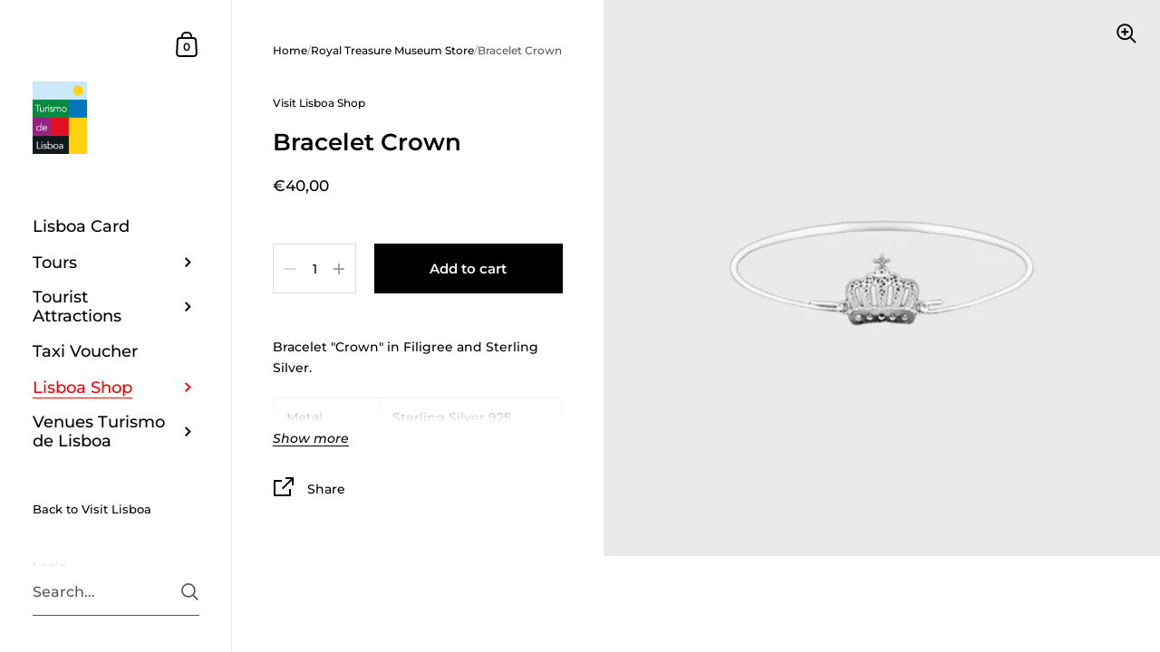

--- FILE ---
content_type: text/html; charset=utf-8
request_url: https://shop.visitlisboa.com/collections/royal-treasury-museum-shop/products/bracelet-crown-1
body_size: 39922
content:

<!doctype html><html class="no-js" lang="en" dir="ltr">
  
<head>

	<meta charset="utf-8">
  <meta http-equiv="X-UA-Compatible" content="IE=edge,chrome=1">
  <meta name="viewport" content="width=device-width, initial-scale=1.0, height=device-height, minimum-scale=1.0"><link rel="shortcut icon" href="//shop.visitlisboa.com/cdn/shop/files/logo-atl.png?crop=center&height=48&v=1614288074&width=48" type="image/png" /><title>Bracelet Crown &ndash; Visit Lisboa Shop
</title><meta name="description" content="Bracelet &quot;Crown&quot; in Filigree and Sterling Silver. Metal Sterling Silver 925 Color Silver Material Sterling Silver. Embalagem Alma e Coração Jewellery Box. Peso 1.58 gr">

<meta property="og:site_name" content="Visit Lisboa Shop">
<meta property="og:url" content="https://shop.visitlisboa.com/products/bracelet-crown-1">
<meta property="og:title" content="Bracelet Crown">
<meta property="og:type" content="product">
<meta property="og:description" content="Bracelet &quot;Crown&quot; in Filigree and Sterling Silver. Metal Sterling Silver 925 Color Silver Material Sterling Silver. Embalagem Alma e Coração Jewellery Box. Peso 1.58 gr"><meta property="og:image" content="http://shop.visitlisboa.com/cdn/shop/files/BraceletePRT_PL02309_m.jpg?v=1691077575">
  <meta property="og:image:secure_url" content="https://shop.visitlisboa.com/cdn/shop/files/BraceletePRT_PL02309_m.jpg?v=1691077575">
  <meta property="og:image:width" content="600">
  <meta property="og:image:height" content="600"><meta property="og:price:amount" content="40,00">
  <meta property="og:price:currency" content="EUR"><meta name="twitter:site" content="@TurismodeLisboa"><meta name="twitter:card" content="summary_large_image">
<meta name="twitter:title" content="Bracelet Crown">
<meta name="twitter:description" content="Bracelet &quot;Crown&quot; in Filigree and Sterling Silver. Metal Sterling Silver 925 Color Silver Material Sterling Silver. Embalagem Alma e Coração Jewellery Box. Peso 1.58 gr"><script type="application/ld+json">
  [
    {
      "@context": "https://schema.org",
      "@type": "WebSite",
      "name": "Visit Lisboa Shop",
      "url": "https:\/\/shop.visitlisboa.com"
    },
    {
      "@context": "https://schema.org",
      "@type": "Organization",
      "name": "Visit Lisboa Shop",
      "url": "https:\/\/shop.visitlisboa.com"
    }
  ]
</script>

<script type="application/ld+json">
{
  "@context": "http://schema.org",
  "@type": "BreadcrumbList",
  "itemListElement": [
    {
      "@type": "ListItem",
      "position": 1,
      "name": "Home",
      "item": "https://shop.visitlisboa.com"
    },{
          "@type": "ListItem",
          "position": 2,
          "name": "Royal Treasure Museum Store",
          "item": "https://shop.visitlisboa.com/collections/royal-treasury-museum-shop"
        },{
        "@type": "ListItem",
        "position": 3,
        "name": "Bracelet Crown",
        "item": "https://shop.visitlisboa.com/products/bracelet-crown-1"
      }]
}
</script><script type="application/ld+json">{"@context":"http:\/\/schema.org\/","@id":"\/products\/bracelet-crown-1#product","@type":"Product","brand":{"@type":"Brand","name":"Visit Lisboa Shop"},"category":"","description":"Bracelet \"Crown\" in Filigree and Sterling Silver.\n\n\n\nMetal\nSterling Silver 925\n\n\nColor\nSilver\n\n\nMaterial\nSterling Silver.\n\n\nEmbalagem\nAlma e Coração Jewellery Box.\n\n\nPeso\n1.58 gr\n\n\n","image":"https:\/\/shop.visitlisboa.com\/cdn\/shop\/files\/BraceletePRT_PL02309_m.jpg?v=1691077575\u0026width=1920","name":"Bracelet Crown","offers":{"@id":"\/products\/bracelet-crown-1?variant=47071799148870#offer","@type":"Offer","availability":"http:\/\/schema.org\/InStock","price":"40.00","priceCurrency":"EUR","url":"https:\/\/shop.visitlisboa.com\/products\/bracelet-crown-1?variant=47071799148870"},"sku":"ALMA0375","url":"https:\/\/shop.visitlisboa.com\/products\/bracelet-crown-1"}</script><link rel="canonical" href="https://shop.visitlisboa.com/products/bracelet-crown-1">

  <link rel="preconnect" href="https://cdn.shopify.com"><link rel="preconnect" href="https://fonts.shopifycdn.com" crossorigin><link href="//shop.visitlisboa.com/cdn/shop/t/4/assets/theme.css?v=19753009474157375461738352110" as="style" rel="preload"><link href="//shop.visitlisboa.com/cdn/shop/t/4/assets/section-sidebar.css?v=79634436447878779341738314284" as="style" rel="preload"><link href="//shop.visitlisboa.com/cdn/shop/t/4/assets/component-product-item.css?v=2473300465387935931738314284" as="style" rel="preload"><link href="//shop.visitlisboa.com/cdn/shop/t/4/assets/section-main-product.css?v=22095681349727459991738314284" as="style" rel="preload">
	<link rel="preload" as="image" href="//shop.visitlisboa.com/cdn/shop/files/BraceletePRT_PL02309_m.jpg?v=1691077575&width=480" imagesrcset="//shop.visitlisboa.com/cdn/shop/files/BraceletePRT_PL02309_m.jpg?v=1691077575&width=360 360w,//shop.visitlisboa.com/cdn/shop/files/BraceletePRT_PL02309_m.jpg?v=1691077575&width=480 480w," imagesizes="(max-width: 767px) 100vw, 70vw">
	

<link rel="preload" href="//shop.visitlisboa.com/cdn/fonts/montserrat/montserrat_n6.1326b3e84230700ef15b3a29fb520639977513e0.woff2" as="font" type="font/woff2" crossorigin><link rel="preload" href="//shop.visitlisboa.com/cdn/fonts/montserrat/montserrat_n5.07ef3781d9c78c8b93c98419da7ad4fbeebb6635.woff2" as="font" type="font/woff2" crossorigin>

<style type="text/css">@font-face {
  font-family: Montserrat;
  font-weight: 600;
  font-style: normal;
  font-display: swap;
  src: url("//shop.visitlisboa.com/cdn/fonts/montserrat/montserrat_n6.1326b3e84230700ef15b3a29fb520639977513e0.woff2") format("woff2"),
       url("//shop.visitlisboa.com/cdn/fonts/montserrat/montserrat_n6.652f051080eb14192330daceed8cd53dfdc5ead9.woff") format("woff");
}
@font-face {
  font-family: Montserrat;
  font-weight: 500;
  font-style: normal;
  font-display: swap;
  src: url("//shop.visitlisboa.com/cdn/fonts/montserrat/montserrat_n5.07ef3781d9c78c8b93c98419da7ad4fbeebb6635.woff2") format("woff2"),
       url("//shop.visitlisboa.com/cdn/fonts/montserrat/montserrat_n5.adf9b4bd8b0e4f55a0b203cdd84512667e0d5e4d.woff") format("woff");
}
@font-face {
  font-family: Montserrat;
  font-weight: 500;
  font-style: normal;
  font-display: swap;
  src: url("//shop.visitlisboa.com/cdn/fonts/montserrat/montserrat_n5.07ef3781d9c78c8b93c98419da7ad4fbeebb6635.woff2") format("woff2"),
       url("//shop.visitlisboa.com/cdn/fonts/montserrat/montserrat_n5.adf9b4bd8b0e4f55a0b203cdd84512667e0d5e4d.woff") format("woff");
}
@font-face {
  font-family: Montserrat;
  font-weight: 600;
  font-style: normal;
  font-display: swap;
  src: url("//shop.visitlisboa.com/cdn/fonts/montserrat/montserrat_n6.1326b3e84230700ef15b3a29fb520639977513e0.woff2") format("woff2"),
       url("//shop.visitlisboa.com/cdn/fonts/montserrat/montserrat_n6.652f051080eb14192330daceed8cd53dfdc5ead9.woff") format("woff");
}
@font-face {
  font-family: Montserrat;
  font-weight: 700;
  font-style: normal;
  font-display: swap;
  src: url("//shop.visitlisboa.com/cdn/fonts/montserrat/montserrat_n7.3c434e22befd5c18a6b4afadb1e3d77c128c7939.woff2") format("woff2"),
       url("//shop.visitlisboa.com/cdn/fonts/montserrat/montserrat_n7.5d9fa6e2cae713c8fb539a9876489d86207fe957.woff") format("woff");
}
@font-face {
  font-family: Montserrat;
  font-weight: 500;
  font-style: italic;
  font-display: swap;
  src: url("//shop.visitlisboa.com/cdn/fonts/montserrat/montserrat_i5.d3a783eb0cc26f2fda1e99d1dfec3ebaea1dc164.woff2") format("woff2"),
       url("//shop.visitlisboa.com/cdn/fonts/montserrat/montserrat_i5.76d414ea3d56bb79ef992a9c62dce2e9063bc062.woff") format("woff");
}
@font-face {
  font-family: Montserrat;
  font-weight: 700;
  font-style: italic;
  font-display: swap;
  src: url("//shop.visitlisboa.com/cdn/fonts/montserrat/montserrat_i7.a0d4a463df4f146567d871890ffb3c80408e7732.woff2") format("woff2"),
       url("//shop.visitlisboa.com/cdn/fonts/montserrat/montserrat_i7.f6ec9f2a0681acc6f8152c40921d2a4d2e1a2c78.woff") format("woff");
}
:root {

    /* Color variables - SIDEBAR */

    --color-sidebar-bg: 255, 255, 255;
    --color-sidebar-mobile-border: #e0e0e0;

    --color-sidebar-txt: 0, 0, 0;
    --color-sidebar-txt-foreground: 255, 255, 255;

    --color-sidebar-accent: 255, 0, 0;
    --color-sidebar-accent-foreground: 255, 255, 255;

    /* Color variables - BODY */

    --color-body-bg: 255, 255, 255;

    --color-body-txt: 0, 0, 0;
    --color-body-txt-foreground: 255, 255, 255;

    --color-body-accent: 255, 0, 0;
    --color-body-accent-foreground: 255, 255, 255;

    /* Color variables - FOOTER */

    --color-footer-bg: 13, 13, 13;
    --color-footer-txt: 255, 255, 255;
    --color-footer-accent: 144, 144, 144;

    /* Color variables - SPI */

    --color-body-text: #000000;
    --color-body: #ffffff;
    --color-bg: #ffffff;

    --color-grid-bg: 0, 0, 0;
    --color-grid-text: 255, 255, 255;

    /* Font variables */

    --base-headings-size: 22;
    --base-body-size: 14;
    --base-body-size-alt: 18;

    --font-stack-headings: Montserrat, sans-serif;
    --font-weight-headings: 600;
    --font-style-headings: normal;

    --font-stack-body: Montserrat, sans-serif;
    --font-weight-body: 500;
    --font-style-body: normal;--font-weight-body-medium: 500;--font-weight-body-semibold: 600;

    --font-weight-body-bold: 700;

    /* Layout */
    --vertical-padding-base: 100px;
    --horizontal-padding-base: 90px;
    --grid-gutter-base: 40px;

  }

  select, .regular-select-cover {
    background-image: url("data:image/svg+xml,%3Csvg class='svg symbol symbol--arrow' xmlns='http://www.w3.org/2000/svg' width='24' height='24' fill='none'%3E%3Cpath fill-rule='evenodd' d='M13.828 14.414l4-4L16.414 9l-4 4-4-4L7 10.414l5.414 5.414 1.414-1.414z' fill='%23000000'%3E%3C/path%3E%3C/svg%3E") !important;
  }
  .sidebar-element .regular-select-cover,
  .sidebar-element select {
    background-image: url("data:image/svg+xml,%3Csvg class='svg symbol symbol--arrow' xmlns='http://www.w3.org/2000/svg' width='24' height='24' fill='none'%3E%3Cpath fill-rule='evenodd' d='M13.828 14.414l4-4L16.414 9l-4 4-4-4L7 10.414l5.414 5.414 1.414-1.414z' fill='%23000000'%3E%3C/path%3E%3C/svg%3E") !important;
  }
  .footer .regular-select-cover {
    background-image: url("data:image/svg+xml,%3Csvg class='svg symbol symbol--arrow' xmlns='http://www.w3.org/2000/svg' width='24' height='24' fill='none'%3E%3Cpath fill-rule='evenodd' d='M13.828 14.414l4-4L16.414 9l-4 4-4-4L7 10.414l5.414 5.414 1.414-1.414z' fill='%23ffffff'%3E%3C/path%3E%3C/svg%3E") !important;
  }
  
</style><link href="//shop.visitlisboa.com/cdn/shop/t/4/assets/theme.css?v=19753009474157375461738352110" rel="stylesheet" type="text/css" media="all" />

	<script>window.performance && window.performance.mark && window.performance.mark('shopify.content_for_header.start');</script><meta id="shopify-digital-wallet" name="shopify-digital-wallet" content="/39763181732/digital_wallets/dialog">
<meta name="shopify-checkout-api-token" content="a8bcb3a26071eeb171f69bafb12b9596">
<meta id="in-context-paypal-metadata" data-shop-id="39763181732" data-venmo-supported="false" data-environment="production" data-locale="en_US" data-paypal-v4="true" data-currency="EUR">
<link rel="alternate" hreflang="x-default" href="https://shop.visitlisboa.com/products/bracelet-crown-1">
<link rel="alternate" hreflang="en" href="https://shop.visitlisboa.com/products/bracelet-crown-1">
<link rel="alternate" hreflang="pt" href="https://shop.visitlisboa.com/pt/products/bracelet-crown-1">
<link rel="alternate" hreflang="es" href="https://shop.visitlisboa.com/es/products/bracelet-crown-1">
<link rel="alternate" type="application/json+oembed" href="https://shop.visitlisboa.com/products/bracelet-crown-1.oembed">
<script async="async" src="/checkouts/internal/preloads.js?locale=en-PT"></script>
<script id="shopify-features" type="application/json">{"accessToken":"a8bcb3a26071eeb171f69bafb12b9596","betas":["rich-media-storefront-analytics"],"domain":"shop.visitlisboa.com","predictiveSearch":true,"shopId":39763181732,"locale":"en"}</script>
<script>var Shopify = Shopify || {};
Shopify.shop = "visit-lisboa-shop.myshopify.com";
Shopify.locale = "en";
Shopify.currency = {"active":"EUR","rate":"1.0"};
Shopify.country = "PT";
Shopify.theme = {"name":"Kingdom","id":177527783750,"schema_name":"Kingdom","schema_version":"5.3.3","theme_store_id":725,"role":"main"};
Shopify.theme.handle = "null";
Shopify.theme.style = {"id":null,"handle":null};
Shopify.cdnHost = "shop.visitlisboa.com/cdn";
Shopify.routes = Shopify.routes || {};
Shopify.routes.root = "/";</script>
<script type="module">!function(o){(o.Shopify=o.Shopify||{}).modules=!0}(window);</script>
<script>!function(o){function n(){var o=[];function n(){o.push(Array.prototype.slice.apply(arguments))}return n.q=o,n}var t=o.Shopify=o.Shopify||{};t.loadFeatures=n(),t.autoloadFeatures=n()}(window);</script>
<script id="shop-js-analytics" type="application/json">{"pageType":"product"}</script>
<script defer="defer" async type="module" src="//shop.visitlisboa.com/cdn/shopifycloud/shop-js/modules/v2/client.init-shop-cart-sync_C5BV16lS.en.esm.js"></script>
<script defer="defer" async type="module" src="//shop.visitlisboa.com/cdn/shopifycloud/shop-js/modules/v2/chunk.common_CygWptCX.esm.js"></script>
<script type="module">
  await import("//shop.visitlisboa.com/cdn/shopifycloud/shop-js/modules/v2/client.init-shop-cart-sync_C5BV16lS.en.esm.js");
await import("//shop.visitlisboa.com/cdn/shopifycloud/shop-js/modules/v2/chunk.common_CygWptCX.esm.js");

  window.Shopify.SignInWithShop?.initShopCartSync?.({"fedCMEnabled":true,"windoidEnabled":true});

</script>
<script id="__st">var __st={"a":39763181732,"offset":0,"reqid":"e559d97c-23ad-455f-a60e-78d560dffe8d-1768767599","pageurl":"shop.visitlisboa.com\/collections\/royal-treasury-museum-shop\/products\/bracelet-crown-1","u":"2ad6ff0b6b4a","p":"product","rtyp":"product","rid":8485794054470};</script>
<script>window.ShopifyPaypalV4VisibilityTracking = true;</script>
<script id="captcha-bootstrap">!function(){'use strict';const t='contact',e='account',n='new_comment',o=[[t,t],['blogs',n],['comments',n],[t,'customer']],c=[[e,'customer_login'],[e,'guest_login'],[e,'recover_customer_password'],[e,'create_customer']],r=t=>t.map((([t,e])=>`form[action*='/${t}']:not([data-nocaptcha='true']) input[name='form_type'][value='${e}']`)).join(','),a=t=>()=>t?[...document.querySelectorAll(t)].map((t=>t.form)):[];function s(){const t=[...o],e=r(t);return a(e)}const i='password',u='form_key',d=['recaptcha-v3-token','g-recaptcha-response','h-captcha-response',i],f=()=>{try{return window.sessionStorage}catch{return}},m='__shopify_v',_=t=>t.elements[u];function p(t,e,n=!1){try{const o=window.sessionStorage,c=JSON.parse(o.getItem(e)),{data:r}=function(t){const{data:e,action:n}=t;return t[m]||n?{data:e,action:n}:{data:t,action:n}}(c);for(const[e,n]of Object.entries(r))t.elements[e]&&(t.elements[e].value=n);n&&o.removeItem(e)}catch(o){console.error('form repopulation failed',{error:o})}}const l='form_type',E='cptcha';function T(t){t.dataset[E]=!0}const w=window,h=w.document,L='Shopify',v='ce_forms',y='captcha';let A=!1;((t,e)=>{const n=(g='f06e6c50-85a8-45c8-87d0-21a2b65856fe',I='https://cdn.shopify.com/shopifycloud/storefront-forms-hcaptcha/ce_storefront_forms_captcha_hcaptcha.v1.5.2.iife.js',D={infoText:'Protected by hCaptcha',privacyText:'Privacy',termsText:'Terms'},(t,e,n)=>{const o=w[L][v],c=o.bindForm;if(c)return c(t,g,e,D).then(n);var r;o.q.push([[t,g,e,D],n]),r=I,A||(h.body.append(Object.assign(h.createElement('script'),{id:'captcha-provider',async:!0,src:r})),A=!0)});var g,I,D;w[L]=w[L]||{},w[L][v]=w[L][v]||{},w[L][v].q=[],w[L][y]=w[L][y]||{},w[L][y].protect=function(t,e){n(t,void 0,e),T(t)},Object.freeze(w[L][y]),function(t,e,n,w,h,L){const[v,y,A,g]=function(t,e,n){const i=e?o:[],u=t?c:[],d=[...i,...u],f=r(d),m=r(i),_=r(d.filter((([t,e])=>n.includes(e))));return[a(f),a(m),a(_),s()]}(w,h,L),I=t=>{const e=t.target;return e instanceof HTMLFormElement?e:e&&e.form},D=t=>v().includes(t);t.addEventListener('submit',(t=>{const e=I(t);if(!e)return;const n=D(e)&&!e.dataset.hcaptchaBound&&!e.dataset.recaptchaBound,o=_(e),c=g().includes(e)&&(!o||!o.value);(n||c)&&t.preventDefault(),c&&!n&&(function(t){try{if(!f())return;!function(t){const e=f();if(!e)return;const n=_(t);if(!n)return;const o=n.value;o&&e.removeItem(o)}(t);const e=Array.from(Array(32),(()=>Math.random().toString(36)[2])).join('');!function(t,e){_(t)||t.append(Object.assign(document.createElement('input'),{type:'hidden',name:u})),t.elements[u].value=e}(t,e),function(t,e){const n=f();if(!n)return;const o=[...t.querySelectorAll(`input[type='${i}']`)].map((({name:t})=>t)),c=[...d,...o],r={};for(const[a,s]of new FormData(t).entries())c.includes(a)||(r[a]=s);n.setItem(e,JSON.stringify({[m]:1,action:t.action,data:r}))}(t,e)}catch(e){console.error('failed to persist form',e)}}(e),e.submit())}));const S=(t,e)=>{t&&!t.dataset[E]&&(n(t,e.some((e=>e===t))),T(t))};for(const o of['focusin','change'])t.addEventListener(o,(t=>{const e=I(t);D(e)&&S(e,y())}));const B=e.get('form_key'),M=e.get(l),P=B&&M;t.addEventListener('DOMContentLoaded',(()=>{const t=y();if(P)for(const e of t)e.elements[l].value===M&&p(e,B);[...new Set([...A(),...v().filter((t=>'true'===t.dataset.shopifyCaptcha))])].forEach((e=>S(e,t)))}))}(h,new URLSearchParams(w.location.search),n,t,e,['guest_login'])})(!0,!0)}();</script>
<script integrity="sha256-4kQ18oKyAcykRKYeNunJcIwy7WH5gtpwJnB7kiuLZ1E=" data-source-attribution="shopify.loadfeatures" defer="defer" src="//shop.visitlisboa.com/cdn/shopifycloud/storefront/assets/storefront/load_feature-a0a9edcb.js" crossorigin="anonymous"></script>
<script data-source-attribution="shopify.dynamic_checkout.dynamic.init">var Shopify=Shopify||{};Shopify.PaymentButton=Shopify.PaymentButton||{isStorefrontPortableWallets:!0,init:function(){window.Shopify.PaymentButton.init=function(){};var t=document.createElement("script");t.src="https://shop.visitlisboa.com/cdn/shopifycloud/portable-wallets/latest/portable-wallets.en.js",t.type="module",document.head.appendChild(t)}};
</script>
<script data-source-attribution="shopify.dynamic_checkout.buyer_consent">
  function portableWalletsHideBuyerConsent(e){var t=document.getElementById("shopify-buyer-consent"),n=document.getElementById("shopify-subscription-policy-button");t&&n&&(t.classList.add("hidden"),t.setAttribute("aria-hidden","true"),n.removeEventListener("click",e))}function portableWalletsShowBuyerConsent(e){var t=document.getElementById("shopify-buyer-consent"),n=document.getElementById("shopify-subscription-policy-button");t&&n&&(t.classList.remove("hidden"),t.removeAttribute("aria-hidden"),n.addEventListener("click",e))}window.Shopify?.PaymentButton&&(window.Shopify.PaymentButton.hideBuyerConsent=portableWalletsHideBuyerConsent,window.Shopify.PaymentButton.showBuyerConsent=portableWalletsShowBuyerConsent);
</script>
<script data-source-attribution="shopify.dynamic_checkout.cart.bootstrap">document.addEventListener("DOMContentLoaded",(function(){function t(){return document.querySelector("shopify-accelerated-checkout-cart, shopify-accelerated-checkout")}if(t())Shopify.PaymentButton.init();else{new MutationObserver((function(e,n){t()&&(Shopify.PaymentButton.init(),n.disconnect())})).observe(document.body,{childList:!0,subtree:!0})}}));
</script>
<script id='scb4127' type='text/javascript' async='' src='https://shop.visitlisboa.com/cdn/shopifycloud/privacy-banner/storefront-banner.js'></script><link id="shopify-accelerated-checkout-styles" rel="stylesheet" media="screen" href="https://shop.visitlisboa.com/cdn/shopifycloud/portable-wallets/latest/accelerated-checkout-backwards-compat.css" crossorigin="anonymous">
<style id="shopify-accelerated-checkout-cart">
        #shopify-buyer-consent {
  margin-top: 1em;
  display: inline-block;
  width: 100%;
}

#shopify-buyer-consent.hidden {
  display: none;
}

#shopify-subscription-policy-button {
  background: none;
  border: none;
  padding: 0;
  text-decoration: underline;
  font-size: inherit;
  cursor: pointer;
}

#shopify-subscription-policy-button::before {
  box-shadow: none;
}

      </style>

<script>window.performance && window.performance.mark && window.performance.mark('shopify.content_for_header.end');</script>
<noscript>
    <link rel="stylesheet" href="//shop.visitlisboa.com/cdn/shop/t/4/assets/theme-noscript.css?v=18192456971343881671738314284">
  </noscript>

  <script>
    const ProductGalleryResizeHelper = productGallery => {
      if ( ( window.innerWidth >= 768 && productGallery.classList.contains('product-gallery--slider') ) || ( window.innerWidth < 1024 && window.innerWidth >= 768 ) ) {
        productGallery.querySelectorAll('.lazy-image').forEach(elm=>{
          const gutter = "image"==elm.parentNode.dataset.productMediaType||1024>window.innerWidth?0:productGallery.classList.contains("product-gallery--thumbnails")?productGallery.classList.contains("product-gallery--gutter")?110:100:productGallery.classList.contains("product-gallery--gutter")?70:50;
          elm.parentNode.style.width = ( ( productGallery.offsetHeight - gutter ) * elm.dataset.ratio ) + 'px';
        });
      } else {
        productGallery.querySelectorAll('.lazy-image').forEach(elm=>{
          elm.parentNode.style.width = '';
        });
      }
    }
  </script>

<!-- BEGIN app block: shopify://apps/judge-me-reviews/blocks/judgeme_core/61ccd3b1-a9f2-4160-9fe9-4fec8413e5d8 --><!-- Start of Judge.me Core -->






<link rel="dns-prefetch" href="https://cdnwidget.judge.me">
<link rel="dns-prefetch" href="https://cdn.judge.me">
<link rel="dns-prefetch" href="https://cdn1.judge.me">
<link rel="dns-prefetch" href="https://api.judge.me">

<script data-cfasync='false' class='jdgm-settings-script'>window.jdgmSettings={"pagination":5,"disable_web_reviews":false,"badge_no_review_text":"No reviews","badge_n_reviews_text":"{{ n }} review/reviews","hide_badge_preview_if_no_reviews":true,"badge_hide_text":false,"enforce_center_preview_badge":false,"widget_title":"Customer Reviews","widget_open_form_text":"Write a review","widget_close_form_text":"Cancel review","widget_refresh_page_text":"Refresh page","widget_summary_text":"Based on {{ number_of_reviews }} review/reviews","widget_no_review_text":"Be the first to write a review","widget_name_field_text":"Display name","widget_verified_name_field_text":"Verified Name (public)","widget_name_placeholder_text":"Display name","widget_required_field_error_text":"This field is required.","widget_email_field_text":"Email address","widget_verified_email_field_text":"Verified Email (private, can not be edited)","widget_email_placeholder_text":"Your email address","widget_email_field_error_text":"Please enter a valid email address.","widget_rating_field_text":"Rating","widget_review_title_field_text":"Review Title","widget_review_title_placeholder_text":"Give your review a title","widget_review_body_field_text":"Review content","widget_review_body_placeholder_text":"Start writing here...","widget_pictures_field_text":"Picture/Video (optional)","widget_submit_review_text":"Submit Review","widget_submit_verified_review_text":"Submit Verified Review","widget_submit_success_msg_with_auto_publish":"Thank you! Please refresh the page in a few moments to see your review. You can remove or edit your review by logging into \u003ca href='https://judge.me/login' target='_blank' rel='nofollow noopener'\u003eJudge.me\u003c/a\u003e","widget_submit_success_msg_no_auto_publish":"Thank you! Your review will be published as soon as it is approved by the shop admin. You can remove or edit your review by logging into \u003ca href='https://judge.me/login' target='_blank' rel='nofollow noopener'\u003eJudge.me\u003c/a\u003e","widget_show_default_reviews_out_of_total_text":"Showing {{ n_reviews_shown }} out of {{ n_reviews }} reviews.","widget_show_all_link_text":"Show all","widget_show_less_link_text":"Show less","widget_author_said_text":"{{ reviewer_name }} said:","widget_days_text":"{{ n }} days ago","widget_weeks_text":"{{ n }} week/weeks ago","widget_months_text":"{{ n }} month/months ago","widget_years_text":"{{ n }} year/years ago","widget_yesterday_text":"Yesterday","widget_today_text":"Today","widget_replied_text":"\u003e\u003e {{ shop_name }} replied:","widget_read_more_text":"Read more","widget_reviewer_name_as_initial":"","widget_rating_filter_color":"#fbcd0a","widget_rating_filter_see_all_text":"See all reviews","widget_sorting_most_recent_text":"Most Recent","widget_sorting_highest_rating_text":"Highest Rating","widget_sorting_lowest_rating_text":"Lowest Rating","widget_sorting_with_pictures_text":"Only Pictures","widget_sorting_most_helpful_text":"Most Helpful","widget_open_question_form_text":"Ask a question","widget_reviews_subtab_text":"Reviews","widget_questions_subtab_text":"Questions","widget_question_label_text":"Question","widget_answer_label_text":"Answer","widget_question_placeholder_text":"Write your question here","widget_submit_question_text":"Submit Question","widget_question_submit_success_text":"Thank you for your question! We will notify you once it gets answered.","verified_badge_text":"Verified","verified_badge_bg_color":"","verified_badge_text_color":"","verified_badge_placement":"left-of-reviewer-name","widget_review_max_height":"","widget_hide_border":false,"widget_social_share":false,"widget_thumb":false,"widget_review_location_show":false,"widget_location_format":"","all_reviews_include_out_of_store_products":true,"all_reviews_out_of_store_text":"(out of store)","all_reviews_pagination":100,"all_reviews_product_name_prefix_text":"about","enable_review_pictures":true,"enable_question_anwser":false,"widget_theme":"default","review_date_format":"mm/dd/yyyy","default_sort_method":"most-recent","widget_product_reviews_subtab_text":"Product Reviews","widget_shop_reviews_subtab_text":"Shop Reviews","widget_other_products_reviews_text":"Reviews for other products","widget_store_reviews_subtab_text":"Store reviews","widget_no_store_reviews_text":"This store hasn't received any reviews yet","widget_web_restriction_product_reviews_text":"This product hasn't received any reviews yet","widget_no_items_text":"No items found","widget_show_more_text":"Show more","widget_write_a_store_review_text":"Write a Store Review","widget_other_languages_heading":"Reviews in Other Languages","widget_translate_review_text":"Translate review to {{ language }}","widget_translating_review_text":"Translating...","widget_show_original_translation_text":"Show original ({{ language }})","widget_translate_review_failed_text":"Review couldn't be translated.","widget_translate_review_retry_text":"Retry","widget_translate_review_try_again_later_text":"Try again later","show_product_url_for_grouped_product":false,"widget_sorting_pictures_first_text":"Pictures First","show_pictures_on_all_rev_page_mobile":false,"show_pictures_on_all_rev_page_desktop":false,"floating_tab_hide_mobile_install_preference":false,"floating_tab_button_name":"★ Reviews","floating_tab_title":"Let customers speak for us","floating_tab_button_color":"","floating_tab_button_background_color":"","floating_tab_url":"","floating_tab_url_enabled":false,"floating_tab_tab_style":"text","all_reviews_text_badge_text":"Customers rate us {{ shop.metafields.judgeme.all_reviews_rating | round: 1 }}/5 based on {{ shop.metafields.judgeme.all_reviews_count }} reviews.","all_reviews_text_badge_text_branded_style":"{{ shop.metafields.judgeme.all_reviews_rating | round: 1 }} out of 5 stars based on {{ shop.metafields.judgeme.all_reviews_count }} reviews","is_all_reviews_text_badge_a_link":false,"show_stars_for_all_reviews_text_badge":false,"all_reviews_text_badge_url":"","all_reviews_text_style":"branded","all_reviews_text_color_style":"judgeme_brand_color","all_reviews_text_color":"#108474","all_reviews_text_show_jm_brand":true,"featured_carousel_show_header":true,"featured_carousel_title":"Let customers speak for us","testimonials_carousel_title":"Customers are saying","videos_carousel_title":"Real customer stories","cards_carousel_title":"Customers are saying","featured_carousel_count_text":"from {{ n }} reviews","featured_carousel_add_link_to_all_reviews_page":false,"featured_carousel_url":"","featured_carousel_show_images":true,"featured_carousel_autoslide_interval":5,"featured_carousel_arrows_on_the_sides":false,"featured_carousel_height":250,"featured_carousel_width":80,"featured_carousel_image_size":0,"featured_carousel_image_height":250,"featured_carousel_arrow_color":"#eeeeee","verified_count_badge_style":"branded","verified_count_badge_orientation":"horizontal","verified_count_badge_color_style":"judgeme_brand_color","verified_count_badge_color":"#108474","is_verified_count_badge_a_link":false,"verified_count_badge_url":"","verified_count_badge_show_jm_brand":true,"widget_rating_preset_default":5,"widget_first_sub_tab":"product-reviews","widget_show_histogram":true,"widget_histogram_use_custom_color":false,"widget_pagination_use_custom_color":false,"widget_star_use_custom_color":false,"widget_verified_badge_use_custom_color":false,"widget_write_review_use_custom_color":false,"picture_reminder_submit_button":"Upload Pictures","enable_review_videos":false,"mute_video_by_default":false,"widget_sorting_videos_first_text":"Videos First","widget_review_pending_text":"Pending","featured_carousel_items_for_large_screen":3,"social_share_options_order":"Facebook,Twitter","remove_microdata_snippet":true,"disable_json_ld":false,"enable_json_ld_products":false,"preview_badge_show_question_text":false,"preview_badge_no_question_text":"No questions","preview_badge_n_question_text":"{{ number_of_questions }} question/questions","qa_badge_show_icon":false,"qa_badge_position":"same-row","remove_judgeme_branding":false,"widget_add_search_bar":false,"widget_search_bar_placeholder":"Search","widget_sorting_verified_only_text":"Verified only","featured_carousel_theme":"default","featured_carousel_show_rating":true,"featured_carousel_show_title":true,"featured_carousel_show_body":true,"featured_carousel_show_date":false,"featured_carousel_show_reviewer":true,"featured_carousel_show_product":false,"featured_carousel_header_background_color":"#108474","featured_carousel_header_text_color":"#ffffff","featured_carousel_name_product_separator":"reviewed","featured_carousel_full_star_background":"#108474","featured_carousel_empty_star_background":"#dadada","featured_carousel_vertical_theme_background":"#f9fafb","featured_carousel_verified_badge_enable":true,"featured_carousel_verified_badge_color":"#108474","featured_carousel_border_style":"round","featured_carousel_review_line_length_limit":3,"featured_carousel_more_reviews_button_text":"Read more reviews","featured_carousel_view_product_button_text":"View product","all_reviews_page_load_reviews_on":"scroll","all_reviews_page_load_more_text":"Load More Reviews","disable_fb_tab_reviews":false,"enable_ajax_cdn_cache":false,"widget_advanced_speed_features":5,"widget_public_name_text":"displayed publicly like","default_reviewer_name":"John Smith","default_reviewer_name_has_non_latin":true,"widget_reviewer_anonymous":"Anonymous","medals_widget_title":"Judge.me Review Medals","medals_widget_background_color":"#f9fafb","medals_widget_position":"footer_all_pages","medals_widget_border_color":"#f9fafb","medals_widget_verified_text_position":"left","medals_widget_use_monochromatic_version":false,"medals_widget_elements_color":"#108474","show_reviewer_avatar":true,"widget_invalid_yt_video_url_error_text":"Not a YouTube video URL","widget_max_length_field_error_text":"Please enter no more than {0} characters.","widget_show_country_flag":false,"widget_show_collected_via_shop_app":true,"widget_verified_by_shop_badge_style":"light","widget_verified_by_shop_text":"Verified by Shop","widget_show_photo_gallery":false,"widget_load_with_code_splitting":true,"widget_ugc_install_preference":false,"widget_ugc_title":"Made by us, Shared by you","widget_ugc_subtitle":"Tag us to see your picture featured in our page","widget_ugc_arrows_color":"#ffffff","widget_ugc_primary_button_text":"Buy Now","widget_ugc_primary_button_background_color":"#108474","widget_ugc_primary_button_text_color":"#ffffff","widget_ugc_primary_button_border_width":"0","widget_ugc_primary_button_border_style":"none","widget_ugc_primary_button_border_color":"#108474","widget_ugc_primary_button_border_radius":"25","widget_ugc_secondary_button_text":"Load More","widget_ugc_secondary_button_background_color":"#ffffff","widget_ugc_secondary_button_text_color":"#108474","widget_ugc_secondary_button_border_width":"2","widget_ugc_secondary_button_border_style":"solid","widget_ugc_secondary_button_border_color":"#108474","widget_ugc_secondary_button_border_radius":"25","widget_ugc_reviews_button_text":"View Reviews","widget_ugc_reviews_button_background_color":"#ffffff","widget_ugc_reviews_button_text_color":"#108474","widget_ugc_reviews_button_border_width":"2","widget_ugc_reviews_button_border_style":"solid","widget_ugc_reviews_button_border_color":"#108474","widget_ugc_reviews_button_border_radius":"25","widget_ugc_reviews_button_link_to":"judgeme-reviews-page","widget_ugc_show_post_date":true,"widget_ugc_max_width":"800","widget_rating_metafield_value_type":true,"widget_primary_color":"#108474","widget_enable_secondary_color":false,"widget_secondary_color":"#edf5f5","widget_summary_average_rating_text":"{{ average_rating }} out of 5","widget_media_grid_title":"Customer photos \u0026 videos","widget_media_grid_see_more_text":"See more","widget_round_style":false,"widget_show_product_medals":true,"widget_verified_by_judgeme_text":"Verified by Judge.me","widget_show_store_medals":true,"widget_verified_by_judgeme_text_in_store_medals":"Verified by Judge.me","widget_media_field_exceed_quantity_message":"Sorry, we can only accept {{ max_media }} for one review.","widget_media_field_exceed_limit_message":"{{ file_name }} is too large, please select a {{ media_type }} less than {{ size_limit }}MB.","widget_review_submitted_text":"Review Submitted!","widget_question_submitted_text":"Question Submitted!","widget_close_form_text_question":"Cancel","widget_write_your_answer_here_text":"Write your answer here","widget_enabled_branded_link":true,"widget_show_collected_by_judgeme":true,"widget_reviewer_name_color":"","widget_write_review_text_color":"","widget_write_review_bg_color":"","widget_collected_by_judgeme_text":"collected by Judge.me","widget_pagination_type":"standard","widget_load_more_text":"Load More","widget_load_more_color":"#108474","widget_full_review_text":"Full Review","widget_read_more_reviews_text":"Read More Reviews","widget_read_questions_text":"Read Questions","widget_questions_and_answers_text":"Questions \u0026 Answers","widget_verified_by_text":"Verified by","widget_verified_text":"Verified","widget_number_of_reviews_text":"{{ number_of_reviews }} reviews","widget_back_button_text":"Back","widget_next_button_text":"Next","widget_custom_forms_filter_button":"Filters","custom_forms_style":"horizontal","widget_show_review_information":false,"how_reviews_are_collected":"How reviews are collected?","widget_show_review_keywords":false,"widget_gdpr_statement":"How we use your data: We'll only contact you about the review you left, and only if necessary. By submitting your review, you agree to Judge.me's \u003ca href='https://judge.me/terms' target='_blank' rel='nofollow noopener'\u003eterms\u003c/a\u003e, \u003ca href='https://judge.me/privacy' target='_blank' rel='nofollow noopener'\u003eprivacy\u003c/a\u003e and \u003ca href='https://judge.me/content-policy' target='_blank' rel='nofollow noopener'\u003econtent\u003c/a\u003e policies.","widget_multilingual_sorting_enabled":false,"widget_translate_review_content_enabled":false,"widget_translate_review_content_method":"manual","popup_widget_review_selection":"automatically_with_pictures","popup_widget_round_border_style":true,"popup_widget_show_title":true,"popup_widget_show_body":true,"popup_widget_show_reviewer":false,"popup_widget_show_product":true,"popup_widget_show_pictures":true,"popup_widget_use_review_picture":true,"popup_widget_show_on_home_page":true,"popup_widget_show_on_product_page":true,"popup_widget_show_on_collection_page":true,"popup_widget_show_on_cart_page":true,"popup_widget_position":"bottom_left","popup_widget_first_review_delay":5,"popup_widget_duration":5,"popup_widget_interval":5,"popup_widget_review_count":5,"popup_widget_hide_on_mobile":true,"review_snippet_widget_round_border_style":true,"review_snippet_widget_card_color":"#FFFFFF","review_snippet_widget_slider_arrows_background_color":"#FFFFFF","review_snippet_widget_slider_arrows_color":"#000000","review_snippet_widget_star_color":"#108474","show_product_variant":false,"all_reviews_product_variant_label_text":"Variant: ","widget_show_verified_branding":true,"widget_ai_summary_title":"Customers say","widget_ai_summary_disclaimer":"AI-powered review summary based on recent customer reviews","widget_show_ai_summary":false,"widget_show_ai_summary_bg":false,"widget_show_review_title_input":true,"redirect_reviewers_invited_via_email":"external_form","request_store_review_after_product_review":false,"request_review_other_products_in_order":false,"review_form_color_scheme":"default","review_form_corner_style":"square","review_form_star_color":{},"review_form_text_color":"#333333","review_form_background_color":"#ffffff","review_form_field_background_color":"#fafafa","review_form_button_color":{},"review_form_button_text_color":"#ffffff","review_form_modal_overlay_color":"#000000","review_content_screen_title_text":"How would you rate this product?","review_content_introduction_text":"We would love it if you would share a bit about your experience.","store_review_form_title_text":"How would you rate this store?","store_review_form_introduction_text":"We would love it if you would share a bit about your experience.","show_review_guidance_text":true,"one_star_review_guidance_text":"Poor","five_star_review_guidance_text":"Great","customer_information_screen_title_text":"About you","customer_information_introduction_text":"Please tell us more about you.","custom_questions_screen_title_text":"Your experience in more detail","custom_questions_introduction_text":"Here are a few questions to help us understand more about your experience.","review_submitted_screen_title_text":"Thanks for your review!","review_submitted_screen_thank_you_text":"We are processing it and it will appear on the store soon.","review_submitted_screen_email_verification_text":"Please confirm your email by clicking the link we just sent you. This helps us keep reviews authentic.","review_submitted_request_store_review_text":"Would you like to share your experience of shopping with us?","review_submitted_review_other_products_text":"Would you like to review these products?","store_review_screen_title_text":"Would you like to share your experience of shopping with us?","store_review_introduction_text":"We value your feedback and use it to improve. Please share any thoughts or suggestions you have.","reviewer_media_screen_title_picture_text":"Share a picture","reviewer_media_introduction_picture_text":"Upload a photo to support your review.","reviewer_media_screen_title_video_text":"Share a video","reviewer_media_introduction_video_text":"Upload a video to support your review.","reviewer_media_screen_title_picture_or_video_text":"Share a picture or video","reviewer_media_introduction_picture_or_video_text":"Upload a photo or video to support your review.","reviewer_media_youtube_url_text":"Paste your Youtube URL here","advanced_settings_next_step_button_text":"Next","advanced_settings_close_review_button_text":"Close","modal_write_review_flow":false,"write_review_flow_required_text":"Required","write_review_flow_privacy_message_text":"We respect your privacy.","write_review_flow_anonymous_text":"Post review as anonymous","write_review_flow_visibility_text":"This won't be visible to other customers.","write_review_flow_multiple_selection_help_text":"Select as many as you like","write_review_flow_single_selection_help_text":"Select one option","write_review_flow_required_field_error_text":"This field is required","write_review_flow_invalid_email_error_text":"Please enter a valid email address","write_review_flow_max_length_error_text":"Max. {{ max_length }} characters.","write_review_flow_media_upload_text":"\u003cb\u003eClick to upload\u003c/b\u003e or drag and drop","write_review_flow_gdpr_statement":"We'll only contact you about your review if necessary. By submitting your review, you agree to our \u003ca href='https://judge.me/terms' target='_blank' rel='nofollow noopener'\u003eterms and conditions\u003c/a\u003e and \u003ca href='https://judge.me/privacy' target='_blank' rel='nofollow noopener'\u003eprivacy policy\u003c/a\u003e.","rating_only_reviews_enabled":false,"show_negative_reviews_help_screen":false,"new_review_flow_help_screen_rating_threshold":3,"negative_review_resolution_screen_title_text":"Tell us more","negative_review_resolution_text":"Your experience matters to us. If there were issues with your purchase, we're here to help. Feel free to reach out to us, we'd love the opportunity to make things right.","negative_review_resolution_button_text":"Contact us","negative_review_resolution_proceed_with_review_text":"Leave a review","negative_review_resolution_subject":"Issue with purchase from {{ shop_name }}.{{ order_name }}","preview_badge_collection_page_install_status":false,"widget_review_custom_css":"","preview_badge_custom_css":"","preview_badge_stars_count":"5-stars","featured_carousel_custom_css":"","floating_tab_custom_css":"","all_reviews_widget_custom_css":"","medals_widget_custom_css":"","verified_badge_custom_css":"","all_reviews_text_custom_css":"","transparency_badges_collected_via_store_invite":false,"transparency_badges_from_another_provider":false,"transparency_badges_collected_from_store_visitor":false,"transparency_badges_collected_by_verified_review_provider":false,"transparency_badges_earned_reward":false,"transparency_badges_collected_via_store_invite_text":"Review collected via store invitation","transparency_badges_from_another_provider_text":"Review collected from another provider","transparency_badges_collected_from_store_visitor_text":"Review collected from a store visitor","transparency_badges_written_in_google_text":"Review written in Google","transparency_badges_written_in_etsy_text":"Review written in Etsy","transparency_badges_written_in_shop_app_text":"Review written in Shop App","transparency_badges_earned_reward_text":"Review earned a reward for future purchase","product_review_widget_per_page":10,"widget_store_review_label_text":"Review about the store","checkout_comment_extension_title_on_product_page":"Customer Comments","checkout_comment_extension_num_latest_comment_show":5,"checkout_comment_extension_format":"name_and_timestamp","checkout_comment_customer_name":"last_initial","checkout_comment_comment_notification":true,"preview_badge_collection_page_install_preference":false,"preview_badge_home_page_install_preference":false,"preview_badge_product_page_install_preference":false,"review_widget_install_preference":"","review_carousel_install_preference":false,"floating_reviews_tab_install_preference":"none","verified_reviews_count_badge_install_preference":false,"all_reviews_text_install_preference":false,"review_widget_best_location":false,"judgeme_medals_install_preference":false,"review_widget_revamp_enabled":false,"review_widget_qna_enabled":false,"review_widget_header_theme":"minimal","review_widget_widget_title_enabled":true,"review_widget_header_text_size":"medium","review_widget_header_text_weight":"regular","review_widget_average_rating_style":"compact","review_widget_bar_chart_enabled":true,"review_widget_bar_chart_type":"numbers","review_widget_bar_chart_style":"standard","review_widget_expanded_media_gallery_enabled":false,"review_widget_reviews_section_theme":"standard","review_widget_image_style":"thumbnails","review_widget_review_image_ratio":"square","review_widget_stars_size":"medium","review_widget_verified_badge":"standard_text","review_widget_review_title_text_size":"medium","review_widget_review_text_size":"medium","review_widget_review_text_length":"medium","review_widget_number_of_columns_desktop":3,"review_widget_carousel_transition_speed":5,"review_widget_custom_questions_answers_display":"always","review_widget_button_text_color":"#FFFFFF","review_widget_text_color":"#000000","review_widget_lighter_text_color":"#7B7B7B","review_widget_corner_styling":"soft","review_widget_review_word_singular":"review","review_widget_review_word_plural":"reviews","review_widget_voting_label":"Helpful?","review_widget_shop_reply_label":"Reply from {{ shop_name }}:","review_widget_filters_title":"Filters","qna_widget_question_word_singular":"Question","qna_widget_question_word_plural":"Questions","qna_widget_answer_reply_label":"Answer from {{ answerer_name }}:","qna_content_screen_title_text":"Ask a question about this product","qna_widget_question_required_field_error_text":"Please enter your question.","qna_widget_flow_gdpr_statement":"We'll only contact you about your question if necessary. By submitting your question, you agree to our \u003ca href='https://judge.me/terms' target='_blank' rel='nofollow noopener'\u003eterms and conditions\u003c/a\u003e and \u003ca href='https://judge.me/privacy' target='_blank' rel='nofollow noopener'\u003eprivacy policy\u003c/a\u003e.","qna_widget_question_submitted_text":"Thanks for your question!","qna_widget_close_form_text_question":"Close","qna_widget_question_submit_success_text":"We’ll notify you by email when your question is answered.","all_reviews_widget_v2025_enabled":false,"all_reviews_widget_v2025_header_theme":"default","all_reviews_widget_v2025_widget_title_enabled":true,"all_reviews_widget_v2025_header_text_size":"medium","all_reviews_widget_v2025_header_text_weight":"regular","all_reviews_widget_v2025_average_rating_style":"compact","all_reviews_widget_v2025_bar_chart_enabled":true,"all_reviews_widget_v2025_bar_chart_type":"numbers","all_reviews_widget_v2025_bar_chart_style":"standard","all_reviews_widget_v2025_expanded_media_gallery_enabled":false,"all_reviews_widget_v2025_show_store_medals":true,"all_reviews_widget_v2025_show_photo_gallery":true,"all_reviews_widget_v2025_show_review_keywords":false,"all_reviews_widget_v2025_show_ai_summary":false,"all_reviews_widget_v2025_show_ai_summary_bg":false,"all_reviews_widget_v2025_add_search_bar":false,"all_reviews_widget_v2025_default_sort_method":"most-recent","all_reviews_widget_v2025_reviews_per_page":10,"all_reviews_widget_v2025_reviews_section_theme":"default","all_reviews_widget_v2025_image_style":"thumbnails","all_reviews_widget_v2025_review_image_ratio":"square","all_reviews_widget_v2025_stars_size":"medium","all_reviews_widget_v2025_verified_badge":"bold_badge","all_reviews_widget_v2025_review_title_text_size":"medium","all_reviews_widget_v2025_review_text_size":"medium","all_reviews_widget_v2025_review_text_length":"medium","all_reviews_widget_v2025_number_of_columns_desktop":3,"all_reviews_widget_v2025_carousel_transition_speed":5,"all_reviews_widget_v2025_custom_questions_answers_display":"always","all_reviews_widget_v2025_show_product_variant":false,"all_reviews_widget_v2025_show_reviewer_avatar":true,"all_reviews_widget_v2025_reviewer_name_as_initial":"","all_reviews_widget_v2025_review_location_show":false,"all_reviews_widget_v2025_location_format":"","all_reviews_widget_v2025_show_country_flag":false,"all_reviews_widget_v2025_verified_by_shop_badge_style":"light","all_reviews_widget_v2025_social_share":false,"all_reviews_widget_v2025_social_share_options_order":"Facebook,Twitter,LinkedIn,Pinterest","all_reviews_widget_v2025_pagination_type":"standard","all_reviews_widget_v2025_button_text_color":"#FFFFFF","all_reviews_widget_v2025_text_color":"#000000","all_reviews_widget_v2025_lighter_text_color":"#7B7B7B","all_reviews_widget_v2025_corner_styling":"soft","all_reviews_widget_v2025_title":"Customer reviews","all_reviews_widget_v2025_ai_summary_title":"Customers say about this store","all_reviews_widget_v2025_no_review_text":"Be the first to write a review","platform":"shopify","branding_url":"https://app.judge.me/reviews","branding_text":"Powered by Judge.me","locale":"en","reply_name":"Visit Lisboa Shop","widget_version":"3.0","footer":true,"autopublish":true,"review_dates":true,"enable_custom_form":false,"shop_locale":"en","enable_multi_locales_translations":false,"show_review_title_input":true,"review_verification_email_status":"always","can_be_branded":true,"reply_name_text":"Visit Lisboa Shop"};</script> <style class='jdgm-settings-style'>.jdgm-xx{left:0}:root{--jdgm-primary-color: #108474;--jdgm-secondary-color: rgba(16,132,116,0.1);--jdgm-star-color: #108474;--jdgm-write-review-text-color: white;--jdgm-write-review-bg-color: #108474;--jdgm-paginate-color: #108474;--jdgm-border-radius: 0;--jdgm-reviewer-name-color: #108474}.jdgm-histogram__bar-content{background-color:#108474}.jdgm-rev[data-verified-buyer=true] .jdgm-rev__icon.jdgm-rev__icon:after,.jdgm-rev__buyer-badge.jdgm-rev__buyer-badge{color:white;background-color:#108474}.jdgm-review-widget--small .jdgm-gallery.jdgm-gallery .jdgm-gallery__thumbnail-link:nth-child(8) .jdgm-gallery__thumbnail-wrapper.jdgm-gallery__thumbnail-wrapper:before{content:"See more"}@media only screen and (min-width: 768px){.jdgm-gallery.jdgm-gallery .jdgm-gallery__thumbnail-link:nth-child(8) .jdgm-gallery__thumbnail-wrapper.jdgm-gallery__thumbnail-wrapper:before{content:"See more"}}.jdgm-prev-badge[data-average-rating='0.00']{display:none !important}.jdgm-author-all-initials{display:none !important}.jdgm-author-last-initial{display:none !important}.jdgm-rev-widg__title{visibility:hidden}.jdgm-rev-widg__summary-text{visibility:hidden}.jdgm-prev-badge__text{visibility:hidden}.jdgm-rev__prod-link-prefix:before{content:'about'}.jdgm-rev__variant-label:before{content:'Variant: '}.jdgm-rev__out-of-store-text:before{content:'(out of store)'}@media only screen and (min-width: 768px){.jdgm-rev__pics .jdgm-rev_all-rev-page-picture-separator,.jdgm-rev__pics .jdgm-rev__product-picture{display:none}}@media only screen and (max-width: 768px){.jdgm-rev__pics .jdgm-rev_all-rev-page-picture-separator,.jdgm-rev__pics .jdgm-rev__product-picture{display:none}}.jdgm-preview-badge[data-template="product"]{display:none !important}.jdgm-preview-badge[data-template="collection"]{display:none !important}.jdgm-preview-badge[data-template="index"]{display:none !important}.jdgm-review-widget[data-from-snippet="true"]{display:none !important}.jdgm-verified-count-badget[data-from-snippet="true"]{display:none !important}.jdgm-carousel-wrapper[data-from-snippet="true"]{display:none !important}.jdgm-all-reviews-text[data-from-snippet="true"]{display:none !important}.jdgm-medals-section[data-from-snippet="true"]{display:none !important}.jdgm-ugc-media-wrapper[data-from-snippet="true"]{display:none !important}.jdgm-rev__transparency-badge[data-badge-type="review_collected_via_store_invitation"]{display:none !important}.jdgm-rev__transparency-badge[data-badge-type="review_collected_from_another_provider"]{display:none !important}.jdgm-rev__transparency-badge[data-badge-type="review_collected_from_store_visitor"]{display:none !important}.jdgm-rev__transparency-badge[data-badge-type="review_written_in_etsy"]{display:none !important}.jdgm-rev__transparency-badge[data-badge-type="review_written_in_google_business"]{display:none !important}.jdgm-rev__transparency-badge[data-badge-type="review_written_in_shop_app"]{display:none !important}.jdgm-rev__transparency-badge[data-badge-type="review_earned_for_future_purchase"]{display:none !important}.jdgm-review-snippet-widget .jdgm-rev-snippet-widget__cards-container .jdgm-rev-snippet-card{border-radius:8px;background:#fff}.jdgm-review-snippet-widget .jdgm-rev-snippet-widget__cards-container .jdgm-rev-snippet-card__rev-rating .jdgm-star{color:#108474}.jdgm-review-snippet-widget .jdgm-rev-snippet-widget__prev-btn,.jdgm-review-snippet-widget .jdgm-rev-snippet-widget__next-btn{border-radius:50%;background:#fff}.jdgm-review-snippet-widget .jdgm-rev-snippet-widget__prev-btn>svg,.jdgm-review-snippet-widget .jdgm-rev-snippet-widget__next-btn>svg{fill:#000}.jdgm-full-rev-modal.rev-snippet-widget .jm-mfp-container .jm-mfp-content,.jdgm-full-rev-modal.rev-snippet-widget .jm-mfp-container .jdgm-full-rev__icon,.jdgm-full-rev-modal.rev-snippet-widget .jm-mfp-container .jdgm-full-rev__pic-img,.jdgm-full-rev-modal.rev-snippet-widget .jm-mfp-container .jdgm-full-rev__reply{border-radius:8px}.jdgm-full-rev-modal.rev-snippet-widget .jm-mfp-container .jdgm-full-rev[data-verified-buyer="true"] .jdgm-full-rev__icon::after{border-radius:8px}.jdgm-full-rev-modal.rev-snippet-widget .jm-mfp-container .jdgm-full-rev .jdgm-rev__buyer-badge{border-radius:calc( 8px / 2 )}.jdgm-full-rev-modal.rev-snippet-widget .jm-mfp-container .jdgm-full-rev .jdgm-full-rev__replier::before{content:'Visit Lisboa Shop'}.jdgm-full-rev-modal.rev-snippet-widget .jm-mfp-container .jdgm-full-rev .jdgm-full-rev__product-button{border-radius:calc( 8px * 6 )}
</style> <style class='jdgm-settings-style'></style>

  
  
  
  <style class='jdgm-miracle-styles'>
  @-webkit-keyframes jdgm-spin{0%{-webkit-transform:rotate(0deg);-ms-transform:rotate(0deg);transform:rotate(0deg)}100%{-webkit-transform:rotate(359deg);-ms-transform:rotate(359deg);transform:rotate(359deg)}}@keyframes jdgm-spin{0%{-webkit-transform:rotate(0deg);-ms-transform:rotate(0deg);transform:rotate(0deg)}100%{-webkit-transform:rotate(359deg);-ms-transform:rotate(359deg);transform:rotate(359deg)}}@font-face{font-family:'JudgemeStar';src:url("[data-uri]") format("woff");font-weight:normal;font-style:normal}.jdgm-star{font-family:'JudgemeStar';display:inline !important;text-decoration:none !important;padding:0 4px 0 0 !important;margin:0 !important;font-weight:bold;opacity:1;-webkit-font-smoothing:antialiased;-moz-osx-font-smoothing:grayscale}.jdgm-star:hover{opacity:1}.jdgm-star:last-of-type{padding:0 !important}.jdgm-star.jdgm--on:before{content:"\e000"}.jdgm-star.jdgm--off:before{content:"\e001"}.jdgm-star.jdgm--half:before{content:"\e002"}.jdgm-widget *{margin:0;line-height:1.4;-webkit-box-sizing:border-box;-moz-box-sizing:border-box;box-sizing:border-box;-webkit-overflow-scrolling:touch}.jdgm-hidden{display:none !important;visibility:hidden !important}.jdgm-temp-hidden{display:none}.jdgm-spinner{width:40px;height:40px;margin:auto;border-radius:50%;border-top:2px solid #eee;border-right:2px solid #eee;border-bottom:2px solid #eee;border-left:2px solid #ccc;-webkit-animation:jdgm-spin 0.8s infinite linear;animation:jdgm-spin 0.8s infinite linear}.jdgm-prev-badge{display:block !important}

</style>


  
  
   


<script data-cfasync='false' class='jdgm-script'>
!function(e){window.jdgm=window.jdgm||{},jdgm.CDN_HOST="https://cdnwidget.judge.me/",jdgm.CDN_HOST_ALT="https://cdn2.judge.me/cdn/widget_frontend/",jdgm.API_HOST="https://api.judge.me/",jdgm.CDN_BASE_URL="https://cdn.shopify.com/extensions/019bc7fe-07a5-7fc5-85e3-4a4175980733/judgeme-extensions-296/assets/",
jdgm.docReady=function(d){(e.attachEvent?"complete"===e.readyState:"loading"!==e.readyState)?
setTimeout(d,0):e.addEventListener("DOMContentLoaded",d)},jdgm.loadCSS=function(d,t,o,a){
!o&&jdgm.loadCSS.requestedUrls.indexOf(d)>=0||(jdgm.loadCSS.requestedUrls.push(d),
(a=e.createElement("link")).rel="stylesheet",a.class="jdgm-stylesheet",a.media="nope!",
a.href=d,a.onload=function(){this.media="all",t&&setTimeout(t)},e.body.appendChild(a))},
jdgm.loadCSS.requestedUrls=[],jdgm.loadJS=function(e,d){var t=new XMLHttpRequest;
t.onreadystatechange=function(){4===t.readyState&&(Function(t.response)(),d&&d(t.response))},
t.open("GET",e),t.onerror=function(){if(e.indexOf(jdgm.CDN_HOST)===0&&jdgm.CDN_HOST_ALT!==jdgm.CDN_HOST){var f=e.replace(jdgm.CDN_HOST,jdgm.CDN_HOST_ALT);jdgm.loadJS(f,d)}},t.send()},jdgm.docReady((function(){(window.jdgmLoadCSS||e.querySelectorAll(
".jdgm-widget, .jdgm-all-reviews-page").length>0)&&(jdgmSettings.widget_load_with_code_splitting?
parseFloat(jdgmSettings.widget_version)>=3?jdgm.loadCSS(jdgm.CDN_HOST+"widget_v3/base.css"):
jdgm.loadCSS(jdgm.CDN_HOST+"widget/base.css"):jdgm.loadCSS(jdgm.CDN_HOST+"shopify_v2.css"),
jdgm.loadJS(jdgm.CDN_HOST+"loa"+"der.js"))}))}(document);
</script>
<noscript><link rel="stylesheet" type="text/css" media="all" href="https://cdnwidget.judge.me/shopify_v2.css"></noscript>

<!-- BEGIN app snippet: theme_fix_tags --><script>
  (function() {
    var jdgmThemeFixes = null;
    if (!jdgmThemeFixes) return;
    var thisThemeFix = jdgmThemeFixes[Shopify.theme.id];
    if (!thisThemeFix) return;

    if (thisThemeFix.html) {
      document.addEventListener("DOMContentLoaded", function() {
        var htmlDiv = document.createElement('div');
        htmlDiv.classList.add('jdgm-theme-fix-html');
        htmlDiv.innerHTML = thisThemeFix.html;
        document.body.append(htmlDiv);
      });
    };

    if (thisThemeFix.css) {
      var styleTag = document.createElement('style');
      styleTag.classList.add('jdgm-theme-fix-style');
      styleTag.innerHTML = thisThemeFix.css;
      document.head.append(styleTag);
    };

    if (thisThemeFix.js) {
      var scriptTag = document.createElement('script');
      scriptTag.classList.add('jdgm-theme-fix-script');
      scriptTag.innerHTML = thisThemeFix.js;
      document.head.append(scriptTag);
    };
  })();
</script>
<!-- END app snippet -->
<!-- End of Judge.me Core -->



<!-- END app block --><script src="https://cdn.shopify.com/extensions/019bc7fe-07a5-7fc5-85e3-4a4175980733/judgeme-extensions-296/assets/loader.js" type="text/javascript" defer="defer"></script>
<script src="https://cdn.shopify.com/extensions/64e7a69c-552b-465e-b0fb-62dde6c4c423/i-agree-to-terms-31/assets/load-metafield-igt.js" type="text/javascript" defer="defer"></script>
<link href="https://monorail-edge.shopifysvc.com" rel="dns-prefetch">
<script>(function(){if ("sendBeacon" in navigator && "performance" in window) {try {var session_token_from_headers = performance.getEntriesByType('navigation')[0].serverTiming.find(x => x.name == '_s').description;} catch {var session_token_from_headers = undefined;}var session_cookie_matches = document.cookie.match(/_shopify_s=([^;]*)/);var session_token_from_cookie = session_cookie_matches && session_cookie_matches.length === 2 ? session_cookie_matches[1] : "";var session_token = session_token_from_headers || session_token_from_cookie || "";function handle_abandonment_event(e) {var entries = performance.getEntries().filter(function(entry) {return /monorail-edge.shopifysvc.com/.test(entry.name);});if (!window.abandonment_tracked && entries.length === 0) {window.abandonment_tracked = true;var currentMs = Date.now();var navigation_start = performance.timing.navigationStart;var payload = {shop_id: 39763181732,url: window.location.href,navigation_start,duration: currentMs - navigation_start,session_token,page_type: "product"};window.navigator.sendBeacon("https://monorail-edge.shopifysvc.com/v1/produce", JSON.stringify({schema_id: "online_store_buyer_site_abandonment/1.1",payload: payload,metadata: {event_created_at_ms: currentMs,event_sent_at_ms: currentMs}}));}}window.addEventListener('pagehide', handle_abandonment_event);}}());</script>
<script id="web-pixels-manager-setup">(function e(e,d,r,n,o){if(void 0===o&&(o={}),!Boolean(null===(a=null===(i=window.Shopify)||void 0===i?void 0:i.analytics)||void 0===a?void 0:a.replayQueue)){var i,a;window.Shopify=window.Shopify||{};var t=window.Shopify;t.analytics=t.analytics||{};var s=t.analytics;s.replayQueue=[],s.publish=function(e,d,r){return s.replayQueue.push([e,d,r]),!0};try{self.performance.mark("wpm:start")}catch(e){}var l=function(){var e={modern:/Edge?\/(1{2}[4-9]|1[2-9]\d|[2-9]\d{2}|\d{4,})\.\d+(\.\d+|)|Firefox\/(1{2}[4-9]|1[2-9]\d|[2-9]\d{2}|\d{4,})\.\d+(\.\d+|)|Chrom(ium|e)\/(9{2}|\d{3,})\.\d+(\.\d+|)|(Maci|X1{2}).+ Version\/(15\.\d+|(1[6-9]|[2-9]\d|\d{3,})\.\d+)([,.]\d+|)( \(\w+\)|)( Mobile\/\w+|) Safari\/|Chrome.+OPR\/(9{2}|\d{3,})\.\d+\.\d+|(CPU[ +]OS|iPhone[ +]OS|CPU[ +]iPhone|CPU IPhone OS|CPU iPad OS)[ +]+(15[._]\d+|(1[6-9]|[2-9]\d|\d{3,})[._]\d+)([._]\d+|)|Android:?[ /-](13[3-9]|1[4-9]\d|[2-9]\d{2}|\d{4,})(\.\d+|)(\.\d+|)|Android.+Firefox\/(13[5-9]|1[4-9]\d|[2-9]\d{2}|\d{4,})\.\d+(\.\d+|)|Android.+Chrom(ium|e)\/(13[3-9]|1[4-9]\d|[2-9]\d{2}|\d{4,})\.\d+(\.\d+|)|SamsungBrowser\/([2-9]\d|\d{3,})\.\d+/,legacy:/Edge?\/(1[6-9]|[2-9]\d|\d{3,})\.\d+(\.\d+|)|Firefox\/(5[4-9]|[6-9]\d|\d{3,})\.\d+(\.\d+|)|Chrom(ium|e)\/(5[1-9]|[6-9]\d|\d{3,})\.\d+(\.\d+|)([\d.]+$|.*Safari\/(?![\d.]+ Edge\/[\d.]+$))|(Maci|X1{2}).+ Version\/(10\.\d+|(1[1-9]|[2-9]\d|\d{3,})\.\d+)([,.]\d+|)( \(\w+\)|)( Mobile\/\w+|) Safari\/|Chrome.+OPR\/(3[89]|[4-9]\d|\d{3,})\.\d+\.\d+|(CPU[ +]OS|iPhone[ +]OS|CPU[ +]iPhone|CPU IPhone OS|CPU iPad OS)[ +]+(10[._]\d+|(1[1-9]|[2-9]\d|\d{3,})[._]\d+)([._]\d+|)|Android:?[ /-](13[3-9]|1[4-9]\d|[2-9]\d{2}|\d{4,})(\.\d+|)(\.\d+|)|Mobile Safari.+OPR\/([89]\d|\d{3,})\.\d+\.\d+|Android.+Firefox\/(13[5-9]|1[4-9]\d|[2-9]\d{2}|\d{4,})\.\d+(\.\d+|)|Android.+Chrom(ium|e)\/(13[3-9]|1[4-9]\d|[2-9]\d{2}|\d{4,})\.\d+(\.\d+|)|Android.+(UC? ?Browser|UCWEB|U3)[ /]?(15\.([5-9]|\d{2,})|(1[6-9]|[2-9]\d|\d{3,})\.\d+)\.\d+|SamsungBrowser\/(5\.\d+|([6-9]|\d{2,})\.\d+)|Android.+MQ{2}Browser\/(14(\.(9|\d{2,})|)|(1[5-9]|[2-9]\d|\d{3,})(\.\d+|))(\.\d+|)|K[Aa][Ii]OS\/(3\.\d+|([4-9]|\d{2,})\.\d+)(\.\d+|)/},d=e.modern,r=e.legacy,n=navigator.userAgent;return n.match(d)?"modern":n.match(r)?"legacy":"unknown"}(),u="modern"===l?"modern":"legacy",c=(null!=n?n:{modern:"",legacy:""})[u],f=function(e){return[e.baseUrl,"/wpm","/b",e.hashVersion,"modern"===e.buildTarget?"m":"l",".js"].join("")}({baseUrl:d,hashVersion:r,buildTarget:u}),m=function(e){var d=e.version,r=e.bundleTarget,n=e.surface,o=e.pageUrl,i=e.monorailEndpoint;return{emit:function(e){var a=e.status,t=e.errorMsg,s=(new Date).getTime(),l=JSON.stringify({metadata:{event_sent_at_ms:s},events:[{schema_id:"web_pixels_manager_load/3.1",payload:{version:d,bundle_target:r,page_url:o,status:a,surface:n,error_msg:t},metadata:{event_created_at_ms:s}}]});if(!i)return console&&console.warn&&console.warn("[Web Pixels Manager] No Monorail endpoint provided, skipping logging."),!1;try{return self.navigator.sendBeacon.bind(self.navigator)(i,l)}catch(e){}var u=new XMLHttpRequest;try{return u.open("POST",i,!0),u.setRequestHeader("Content-Type","text/plain"),u.send(l),!0}catch(e){return console&&console.warn&&console.warn("[Web Pixels Manager] Got an unhandled error while logging to Monorail."),!1}}}}({version:r,bundleTarget:l,surface:e.surface,pageUrl:self.location.href,monorailEndpoint:e.monorailEndpoint});try{o.browserTarget=l,function(e){var d=e.src,r=e.async,n=void 0===r||r,o=e.onload,i=e.onerror,a=e.sri,t=e.scriptDataAttributes,s=void 0===t?{}:t,l=document.createElement("script"),u=document.querySelector("head"),c=document.querySelector("body");if(l.async=n,l.src=d,a&&(l.integrity=a,l.crossOrigin="anonymous"),s)for(var f in s)if(Object.prototype.hasOwnProperty.call(s,f))try{l.dataset[f]=s[f]}catch(e){}if(o&&l.addEventListener("load",o),i&&l.addEventListener("error",i),u)u.appendChild(l);else{if(!c)throw new Error("Did not find a head or body element to append the script");c.appendChild(l)}}({src:f,async:!0,onload:function(){if(!function(){var e,d;return Boolean(null===(d=null===(e=window.Shopify)||void 0===e?void 0:e.analytics)||void 0===d?void 0:d.initialized)}()){var d=window.webPixelsManager.init(e)||void 0;if(d){var r=window.Shopify.analytics;r.replayQueue.forEach((function(e){var r=e[0],n=e[1],o=e[2];d.publishCustomEvent(r,n,o)})),r.replayQueue=[],r.publish=d.publishCustomEvent,r.visitor=d.visitor,r.initialized=!0}}},onerror:function(){return m.emit({status:"failed",errorMsg:"".concat(f," has failed to load")})},sri:function(e){var d=/^sha384-[A-Za-z0-9+/=]+$/;return"string"==typeof e&&d.test(e)}(c)?c:"",scriptDataAttributes:o}),m.emit({status:"loading"})}catch(e){m.emit({status:"failed",errorMsg:(null==e?void 0:e.message)||"Unknown error"})}}})({shopId: 39763181732,storefrontBaseUrl: "https://shop.visitlisboa.com",extensionsBaseUrl: "https://extensions.shopifycdn.com/cdn/shopifycloud/web-pixels-manager",monorailEndpoint: "https://monorail-edge.shopifysvc.com/unstable/produce_batch",surface: "storefront-renderer",enabledBetaFlags: ["2dca8a86"],webPixelsConfigList: [{"id":"2204795206","configuration":"{\"webPixelName\":\"Judge.me\"}","eventPayloadVersion":"v1","runtimeContext":"STRICT","scriptVersion":"34ad157958823915625854214640f0bf","type":"APP","apiClientId":683015,"privacyPurposes":["ANALYTICS"],"dataSharingAdjustments":{"protectedCustomerApprovalScopes":["read_customer_email","read_customer_name","read_customer_personal_data","read_customer_phone"]}},{"id":"192119110","eventPayloadVersion":"v1","runtimeContext":"LAX","scriptVersion":"1","type":"CUSTOM","privacyPurposes":["ANALYTICS"],"name":"Google Analytics tag (migrated)"},{"id":"shopify-app-pixel","configuration":"{}","eventPayloadVersion":"v1","runtimeContext":"STRICT","scriptVersion":"0450","apiClientId":"shopify-pixel","type":"APP","privacyPurposes":["ANALYTICS","MARKETING"]},{"id":"shopify-custom-pixel","eventPayloadVersion":"v1","runtimeContext":"LAX","scriptVersion":"0450","apiClientId":"shopify-pixel","type":"CUSTOM","privacyPurposes":["ANALYTICS","MARKETING"]}],isMerchantRequest: false,initData: {"shop":{"name":"Visit Lisboa Shop","paymentSettings":{"currencyCode":"EUR"},"myshopifyDomain":"visit-lisboa-shop.myshopify.com","countryCode":"PT","storefrontUrl":"https:\/\/shop.visitlisboa.com"},"customer":null,"cart":null,"checkout":null,"productVariants":[{"price":{"amount":40.0,"currencyCode":"EUR"},"product":{"title":"Bracelet Crown","vendor":"Visit Lisboa Shop","id":"8485794054470","untranslatedTitle":"Bracelet Crown","url":"\/products\/bracelet-crown-1","type":""},"id":"47071799148870","image":{"src":"\/\/shop.visitlisboa.com\/cdn\/shop\/files\/BraceletePRT_PL02309_m.jpg?v=1691077575"},"sku":"ALMA0375","title":"Default Title","untranslatedTitle":"Default Title"}],"purchasingCompany":null},},"https://shop.visitlisboa.com/cdn","fcfee988w5aeb613cpc8e4bc33m6693e112",{"modern":"","legacy":""},{"shopId":"39763181732","storefrontBaseUrl":"https:\/\/shop.visitlisboa.com","extensionBaseUrl":"https:\/\/extensions.shopifycdn.com\/cdn\/shopifycloud\/web-pixels-manager","surface":"storefront-renderer","enabledBetaFlags":"[\"2dca8a86\"]","isMerchantRequest":"false","hashVersion":"fcfee988w5aeb613cpc8e4bc33m6693e112","publish":"custom","events":"[[\"page_viewed\",{}],[\"product_viewed\",{\"productVariant\":{\"price\":{\"amount\":40.0,\"currencyCode\":\"EUR\"},\"product\":{\"title\":\"Bracelet Crown\",\"vendor\":\"Visit Lisboa Shop\",\"id\":\"8485794054470\",\"untranslatedTitle\":\"Bracelet Crown\",\"url\":\"\/products\/bracelet-crown-1\",\"type\":\"\"},\"id\":\"47071799148870\",\"image\":{\"src\":\"\/\/shop.visitlisboa.com\/cdn\/shop\/files\/BraceletePRT_PL02309_m.jpg?v=1691077575\"},\"sku\":\"ALMA0375\",\"title\":\"Default Title\",\"untranslatedTitle\":\"Default Title\"}}]]"});</script><script>
  window.ShopifyAnalytics = window.ShopifyAnalytics || {};
  window.ShopifyAnalytics.meta = window.ShopifyAnalytics.meta || {};
  window.ShopifyAnalytics.meta.currency = 'EUR';
  var meta = {"product":{"id":8485794054470,"gid":"gid:\/\/shopify\/Product\/8485794054470","vendor":"Visit Lisboa Shop","type":"","handle":"bracelet-crown-1","variants":[{"id":47071799148870,"price":4000,"name":"Bracelet Crown","public_title":null,"sku":"ALMA0375"}],"remote":false},"page":{"pageType":"product","resourceType":"product","resourceId":8485794054470,"requestId":"e559d97c-23ad-455f-a60e-78d560dffe8d-1768767599"}};
  for (var attr in meta) {
    window.ShopifyAnalytics.meta[attr] = meta[attr];
  }
</script>
<script class="analytics">
  (function () {
    var customDocumentWrite = function(content) {
      var jquery = null;

      if (window.jQuery) {
        jquery = window.jQuery;
      } else if (window.Checkout && window.Checkout.$) {
        jquery = window.Checkout.$;
      }

      if (jquery) {
        jquery('body').append(content);
      }
    };

    var hasLoggedConversion = function(token) {
      if (token) {
        return document.cookie.indexOf('loggedConversion=' + token) !== -1;
      }
      return false;
    }

    var setCookieIfConversion = function(token) {
      if (token) {
        var twoMonthsFromNow = new Date(Date.now());
        twoMonthsFromNow.setMonth(twoMonthsFromNow.getMonth() + 2);

        document.cookie = 'loggedConversion=' + token + '; expires=' + twoMonthsFromNow;
      }
    }

    var trekkie = window.ShopifyAnalytics.lib = window.trekkie = window.trekkie || [];
    if (trekkie.integrations) {
      return;
    }
    trekkie.methods = [
      'identify',
      'page',
      'ready',
      'track',
      'trackForm',
      'trackLink'
    ];
    trekkie.factory = function(method) {
      return function() {
        var args = Array.prototype.slice.call(arguments);
        args.unshift(method);
        trekkie.push(args);
        return trekkie;
      };
    };
    for (var i = 0; i < trekkie.methods.length; i++) {
      var key = trekkie.methods[i];
      trekkie[key] = trekkie.factory(key);
    }
    trekkie.load = function(config) {
      trekkie.config = config || {};
      trekkie.config.initialDocumentCookie = document.cookie;
      var first = document.getElementsByTagName('script')[0];
      var script = document.createElement('script');
      script.type = 'text/javascript';
      script.onerror = function(e) {
        var scriptFallback = document.createElement('script');
        scriptFallback.type = 'text/javascript';
        scriptFallback.onerror = function(error) {
                var Monorail = {
      produce: function produce(monorailDomain, schemaId, payload) {
        var currentMs = new Date().getTime();
        var event = {
          schema_id: schemaId,
          payload: payload,
          metadata: {
            event_created_at_ms: currentMs,
            event_sent_at_ms: currentMs
          }
        };
        return Monorail.sendRequest("https://" + monorailDomain + "/v1/produce", JSON.stringify(event));
      },
      sendRequest: function sendRequest(endpointUrl, payload) {
        // Try the sendBeacon API
        if (window && window.navigator && typeof window.navigator.sendBeacon === 'function' && typeof window.Blob === 'function' && !Monorail.isIos12()) {
          var blobData = new window.Blob([payload], {
            type: 'text/plain'
          });

          if (window.navigator.sendBeacon(endpointUrl, blobData)) {
            return true;
          } // sendBeacon was not successful

        } // XHR beacon

        var xhr = new XMLHttpRequest();

        try {
          xhr.open('POST', endpointUrl);
          xhr.setRequestHeader('Content-Type', 'text/plain');
          xhr.send(payload);
        } catch (e) {
          console.log(e);
        }

        return false;
      },
      isIos12: function isIos12() {
        return window.navigator.userAgent.lastIndexOf('iPhone; CPU iPhone OS 12_') !== -1 || window.navigator.userAgent.lastIndexOf('iPad; CPU OS 12_') !== -1;
      }
    };
    Monorail.produce('monorail-edge.shopifysvc.com',
      'trekkie_storefront_load_errors/1.1',
      {shop_id: 39763181732,
      theme_id: 177527783750,
      app_name: "storefront",
      context_url: window.location.href,
      source_url: "//shop.visitlisboa.com/cdn/s/trekkie.storefront.cd680fe47e6c39ca5d5df5f0a32d569bc48c0f27.min.js"});

        };
        scriptFallback.async = true;
        scriptFallback.src = '//shop.visitlisboa.com/cdn/s/trekkie.storefront.cd680fe47e6c39ca5d5df5f0a32d569bc48c0f27.min.js';
        first.parentNode.insertBefore(scriptFallback, first);
      };
      script.async = true;
      script.src = '//shop.visitlisboa.com/cdn/s/trekkie.storefront.cd680fe47e6c39ca5d5df5f0a32d569bc48c0f27.min.js';
      first.parentNode.insertBefore(script, first);
    };
    trekkie.load(
      {"Trekkie":{"appName":"storefront","development":false,"defaultAttributes":{"shopId":39763181732,"isMerchantRequest":null,"themeId":177527783750,"themeCityHash":"14526942156413419982","contentLanguage":"en","currency":"EUR","eventMetadataId":"f0837c97-cd61-4b0f-a464-bcfdbbe216ad"},"isServerSideCookieWritingEnabled":true,"monorailRegion":"shop_domain","enabledBetaFlags":["65f19447"]},"Session Attribution":{},"S2S":{"facebookCapiEnabled":false,"source":"trekkie-storefront-renderer","apiClientId":580111}}
    );

    var loaded = false;
    trekkie.ready(function() {
      if (loaded) return;
      loaded = true;

      window.ShopifyAnalytics.lib = window.trekkie;

      var originalDocumentWrite = document.write;
      document.write = customDocumentWrite;
      try { window.ShopifyAnalytics.merchantGoogleAnalytics.call(this); } catch(error) {};
      document.write = originalDocumentWrite;

      window.ShopifyAnalytics.lib.page(null,{"pageType":"product","resourceType":"product","resourceId":8485794054470,"requestId":"e559d97c-23ad-455f-a60e-78d560dffe8d-1768767599","shopifyEmitted":true});

      var match = window.location.pathname.match(/checkouts\/(.+)\/(thank_you|post_purchase)/)
      var token = match? match[1]: undefined;
      if (!hasLoggedConversion(token)) {
        setCookieIfConversion(token);
        window.ShopifyAnalytics.lib.track("Viewed Product",{"currency":"EUR","variantId":47071799148870,"productId":8485794054470,"productGid":"gid:\/\/shopify\/Product\/8485794054470","name":"Bracelet Crown","price":"40.00","sku":"ALMA0375","brand":"Visit Lisboa Shop","variant":null,"category":"","nonInteraction":true,"remote":false},undefined,undefined,{"shopifyEmitted":true});
      window.ShopifyAnalytics.lib.track("monorail:\/\/trekkie_storefront_viewed_product\/1.1",{"currency":"EUR","variantId":47071799148870,"productId":8485794054470,"productGid":"gid:\/\/shopify\/Product\/8485794054470","name":"Bracelet Crown","price":"40.00","sku":"ALMA0375","brand":"Visit Lisboa Shop","variant":null,"category":"","nonInteraction":true,"remote":false,"referer":"https:\/\/shop.visitlisboa.com\/collections\/royal-treasury-museum-shop\/products\/bracelet-crown-1"});
      }
    });


        var eventsListenerScript = document.createElement('script');
        eventsListenerScript.async = true;
        eventsListenerScript.src = "//shop.visitlisboa.com/cdn/shopifycloud/storefront/assets/shop_events_listener-3da45d37.js";
        document.getElementsByTagName('head')[0].appendChild(eventsListenerScript);

})();</script>
  <script>
  if (!window.ga || (window.ga && typeof window.ga !== 'function')) {
    window.ga = function ga() {
      (window.ga.q = window.ga.q || []).push(arguments);
      if (window.Shopify && window.Shopify.analytics && typeof window.Shopify.analytics.publish === 'function') {
        window.Shopify.analytics.publish("ga_stub_called", {}, {sendTo: "google_osp_migration"});
      }
      console.error("Shopify's Google Analytics stub called with:", Array.from(arguments), "\nSee https://help.shopify.com/manual/promoting-marketing/pixels/pixel-migration#google for more information.");
    };
    if (window.Shopify && window.Shopify.analytics && typeof window.Shopify.analytics.publish === 'function') {
      window.Shopify.analytics.publish("ga_stub_initialized", {}, {sendTo: "google_osp_migration"});
    }
  }
</script>
<script
  defer
  src="https://shop.visitlisboa.com/cdn/shopifycloud/perf-kit/shopify-perf-kit-3.0.4.min.js"
  data-application="storefront-renderer"
  data-shop-id="39763181732"
  data-render-region="gcp-us-east1"
  data-page-type="product"
  data-theme-instance-id="177527783750"
  data-theme-name="Kingdom"
  data-theme-version="5.3.3"
  data-monorail-region="shop_domain"
  data-resource-timing-sampling-rate="10"
  data-shs="true"
  data-shs-beacon="true"
  data-shs-export-with-fetch="true"
  data-shs-logs-sample-rate="1"
  data-shs-beacon-endpoint="https://shop.visitlisboa.com/api/collect"
></script>
</head>

<body id="bracelet-crown" class="no-touchevents
   template-product template-product
">

	<script type="text/javascript">
		if ( 'ontouchstart' in window || window.DocumentTouch && document instanceof DocumentTouch ) {
		  document.querySelector('body').classList.remove('no-touchevents');
		  document.querySelector('body').classList.add('touchevents');
		} 
	</script>

  <script>
    function debounce(fn, wait) {
      let t;
      return (...args) => {
        clearTimeout(t);
        t = setTimeout(() => fn.apply(this, args), wait);
      };
    }
    window.KEYCODES = {
      TAB: 9,
      ESC: 27,
      DOWN: 40,
      RIGHT: 39,
      UP: 38,
      LEFT: 37,
      RETURN: 13
    };
  </script>
  
  <a href="#content" class="visually-hidden skip-to-content" tabindex="0">Skip to content</a>
  <div id="screen-reader-info" aria-live="polite" class="visually-hidden"></div><div id="shopify-section-announcement-bar" class="shopify-section mount-announcement"><script src="//shop.visitlisboa.com/cdn/shop/t/4/assets/component-announcement-bar.js?v=45814524406249057521738314283" defer></script>

</div><div id="shopify-section-sidebar" class="shopify-section mount-sidebar mount-overlay"><link href="//shop.visitlisboa.com/cdn/shop/t/4/assets/section-sidebar.css?v=79634436447878779341738314284" rel="stylesheet" type="text/css" media="all" />

<main-sidebar class="sidebar">

	<div class="sidebar__container sidebar__responsive-container sidebar-element sidebar-menus-holder">

		<div class="sidebar__container-holder" style="flex: 1 0 auto;">

	    <header class="logo">
				<div><a class="logo__image" href="/" style="display:block;height:80.0px">
							<img src="//shop.visitlisboa.com/cdn/shop/files/logo-atl_7cee0331-2590-4d9d-82d0-bf5c8c7321bf.png?v=1614288075" alt="Visit Lisboa Shop" style="width: 60px;" width="192" height="256"  /></a></div>
	    </header>

	    <div class="sidebar__responsive-handles"><span class="sidebar__search-handle" tabindex="0">
						<span class="icon icon-search" aria-hidden="true"><svg class="svg symbol symbol--search" xmlns="http://www.w3.org/2000/svg" viewBox="0 0 24 24"><path d="M10.2 19.2a8.96 8.96 0 0 1-9-9 8.96 8.96 0 0 1 9-9 8.96 8.96 0 0 1 9 9 8.96 8.96 0 0 1-9 9zm0-16c-3.9 0-7 3.1-7 7s3.1 7 7 7 7-3.1 7-7c0-3.8-3.1-7-7-7z"/><path d="M15.65 17.11l1.414-1.414 5.657 5.657-1.414 1.414z"/></svg></span>
					</span><a href="/cart" class="sidebar__cart-handle" title="Shopping Cart">
					<span class="visually-hidden">Shopping Cart</span>
					<span class="icon icon-cart" aria-hidden="true" style="height: 28px;"><svg class="svg symbol symbol--cart low-dpi" width="24" height="28" viewBox="0 0 24 28" fill="none" xmlns="http://www.w3.org/2000/svg"><path d="M7 7H4.85375C3.25513 7 1.93732 8.25356 1.85749 9.85019L1.15749 23.8502C1.07181 25.5637 2.43806 27 4.15375 27H19.8463C21.5619 27 22.9282 25.5637 22.8425 23.8502L22.1425 9.85019C22.0627 8.25356 20.7449 7 19.1463 7H17M7 7V5C7 2.79086 8.79086 1 11 1H13C15.2091 1 17 2.79086 17 5V7M7 7H17" stroke="black" stroke-width="2"/></svg><svg class="svg symbol symbol--cart high-dpi" width="24" height="28" viewBox="0 0 24 28" fill="none" xmlns="http://www.w3.org/2000/svg"><path d="M7.20513 7.11364H4.96283C3.37199 7.11364 2.05776 8.35543 1.96765 9.94371L1.17984 23.8301C1.08221 25.551 2.45138 27 4.17502 27H19.825C21.5486 27 22.9178 25.551 22.8202 23.8301L22.0324 9.94371C21.9422 8.35542 20.628 7.11364 19.0372 7.11364H16.7949M7.20513 7.11364V5C7.20513 2.79086 8.99599 1 11.2051 1H12.7949C15.004 1 16.7949 2.79086 16.7949 5V7.11364M7.20513 7.11364H16.7949" stroke="black" stroke-width="1.5"/></svg></span>
					<span class="count" aria-hidden="true" data-header-cart-count>0</span>
				</a>

				<span class="sidebar__menu-handle" tabindex="0">
					<span class="icon icon-menu" aria-hidden="true"><svg class="svg symbol symbol--burger" width="24" height="28" viewBox="0 0 24 28" fill="none" xmlns="http://www.w3.org/2000/svg"><path d="M0 5H24V7H0V5Z" fill="black"/><path d="M0 13H24V14V15H0C0 14.7071 0 14.2286 0 14C0 13.7714 0 13.2929 0 13Z" fill="black"/><path d="M0 21H24V23H0V21Z" fill="black"/></svg></span>
				</span>

			</div>

	    <sidebar-drawer style="display:block" data-overlay="sidebar" class="sidebar__menus  search-bottom-padding ">

				<span class="sidebar__menus-close hidden sidebar-close-element" data-js-close tabindex="0">
					<span class="visually-hidden">Close</span>
					<span aria-hidden="true"><svg version="1.1" class="svg close" xmlns="//www.w3.org/2000/svg" xmlns:xlink="//www.w3.org  /1999/xlink" x="0px" y="0px" width="60px" height="60px" viewBox="0 0 60 60" enable-background="new 0 0 60 60" xml:space="preserve"><polygon points="38.936,23.561 36.814,21.439 30.562,27.691 24.311,21.439 22.189,23.561 28.441,29.812 22.189,36.064 24.311,38.186 30.562,31.934 36.814,38.186 38.936,36.064 32.684,29.812 "/></svg></span>
				</span>

				<span class="sidebar__menus-back hidden" tabindex="0">
					<span class="visually-hidden">Back</span>
					<span aria-hidden="true"><svg class="svg symbol symbol--arrow-left" style="transform: rotate(180deg);" xmlns="http://www.w3.org/2000/svg" viewBox="0 0 24 24"><path d="M18.4 6.6L17 8.1l3.2 3.2H.2v2h20L17 16.6l1.4 1.4 5.6-5.7z"/></svg></span>
				</span>

		    <nav class="primary-menu"><ul class="sidebar__menu sidebar-menu-element sidebar--primary"><li class="" >

			<a href="/products/lisboa-card"  class="" data-type="primary">
				<span style="flex: 1;"><span class="underline-animation">Lisboa Card</span></span>
				<span class="submenu-arrow" aria-hidden="true"></span>
			</a></li><li class=" has-submenu has-first-submenu "  aria-haspopup="true" >

			<a href="/collections/tours"  class=" parent-has-submenu " data-type="primary">
				<span style="flex: 1;"><span class="underline-animation">Tours</span></span>
				<span class="submenu-arrow" aria-hidden="true"><svg class="svg symbol symbol--arrow" xmlns="http://www.w3.org/2000/svg" width="24" height="24" fill="none"><path fill-rule="evenodd" d="M13.828 14.414l4-4L16.414 9l-4 4-4-4L7 10.414l5.414 5.414 1.414-1.414z" fill="#000"/></svg></span>
			</a><div data-handle="tours" class="sidebar__submenu sidebar-parent-element sidebar__submenu--first sidebar--primary" aria-expanded="false">

					<div class="sidebar__container">

						<div class="sub-menu sub-menu--second">

							<ul><li class="" >

										<a href="/collections/river-tours" class=" sub-menu__link-second ">
											<span style="flex: 1;"><span class="underline-animation">River Tours </span></span>
											<span class="submenu-arrow" aria-hidden="true"></span>
										</a></li><li class="" >

										<a href="/collections/tram-tours" class=" sub-menu__link-second ">
											<span style="flex: 1;"><span class="underline-animation">Tram Tours</span></span>
											<span class="submenu-arrow" aria-hidden="true"></span>
										</a></li><li class="" >

										<a href="/collections/bus-tours" class=" sub-menu__link-second ">
											<span style="flex: 1;"><span class="underline-animation">Bus Tours</span></span>
											<span class="submenu-arrow" aria-hidden="true"></span>
										</a></li><li class="" >

										<a href="/collections/van-tours" class=" sub-menu__link-second ">
											<span style="flex: 1;"><span class="underline-animation">Van Tours</span></span>
											<span class="submenu-arrow" aria-hidden="true"></span>
										</a></li><li class="" >

										<a href="/collections/walking-tours" class=" sub-menu__link-second  sub-menu__last-second ">
											<span style="flex: 1;"><span class="underline-animation">Walking Tours</span></span>
											<span class="submenu-arrow" aria-hidden="true"></span>
										</a></li></ul>
		
						</div>

					</div>

				</div></li><li class=" has-submenu has-first-submenu "  aria-haspopup="true" >

			<a href="/collections/tourist-attractions"  class=" parent-has-submenu " data-type="primary">
				<span style="flex: 1;"><span class="underline-animation">Tourist Attractions</span></span>
				<span class="submenu-arrow" aria-hidden="true"><svg class="svg symbol symbol--arrow" xmlns="http://www.w3.org/2000/svg" width="24" height="24" fill="none"><path fill-rule="evenodd" d="M13.828 14.414l4-4L16.414 9l-4 4-4-4L7 10.414l5.414 5.414 1.414-1.414z" fill="#000"/></svg></span>
			</a><div data-handle="tourist-attractions" class="sidebar__submenu sidebar-parent-element sidebar__submenu--first sidebar--primary" aria-expanded="false">

					<div class="sidebar__container">

						<div class="sub-menu sub-menu--second">

							<ul><li class="" >

										<a href="/products/cian-murais-almada-gares-maritimas-centro-interpretativo" class=" sub-menu__link-second ">
											<span style="flex: 1;"><span class="underline-animation">CIAN - Murais Almada Gares Marítimas Centro Interpretativo</span></span>
											<span class="submenu-arrow" aria-hidden="true"></span>
										</a></li><li class="" >

										<a href="/products/museu-tesouro-real" class=" sub-menu__link-second ">
											<span style="flex: 1;"><span class="underline-animation">Royal Treasury Museum Crown Jewels</span></span>
											<span class="submenu-arrow" aria-hidden="true"></span>
										</a></li><li class="" >

										<a href="/products/the-history-of-cod-fish-visitor-centre" class=" sub-menu__link-second ">
											<span style="flex: 1;"><span class="underline-animation">Cod Fish Visitor Centre</span></span>
											<span class="submenu-arrow" aria-hidden="true"></span>
										</a></li><li class="" >

										<a href="/products/experience-pillar-7" class=" sub-menu__link-second ">
											<span style="flex: 1;"><span class="underline-animation">Experience Pilar 7</span></span>
											<span class="submenu-arrow" aria-hidden="true"></span>
										</a></li><li class="" >

										<a href="/products/lisbon-story-centre" class=" sub-menu__link-second ">
											<span style="flex: 1;"><span class="underline-animation">Lisbon Story Centre</span></span>
											<span class="submenu-arrow" aria-hidden="true"></span>
										</a></li><li class="" >

										<a href="/products/the-arch-in-rua-augusta" class=" sub-menu__link-second ">
											<span style="flex: 1;"><span class="underline-animation">Rua Augusta Arch</span></span>
											<span class="submenu-arrow" aria-hidden="true"></span>
										</a></li><li class="" >

										<a href="/products/sintra-myths-legends" class=" sub-menu__link-second ">
											<span style="flex: 1;"><span class="underline-animation">Sintra Myths &amp; Legends</span></span>
											<span class="submenu-arrow" aria-hidden="true"></span>
										</a></li><li class="" >

										<a href="/products/of-news-museum" class=" sub-menu__link-second  sub-menu__last-second ">
											<span style="flex: 1;"><span class="underline-animation">News Museum</span></span>
											<span class="submenu-arrow" aria-hidden="true"></span>
										</a></li></ul>
		
						</div>

					</div>

				</div></li><li class="" >

			<a href="/pages/taxi-voucher"  class="" data-type="primary">
				<span style="flex: 1;"><span class="underline-animation">Taxi Voucher</span></span>
				<span class="submenu-arrow" aria-hidden="true"></span>
			</a></li><li class=" has-submenu has-first-submenu "  aria-haspopup="true" >

			<a href="/collections/shop-lisboa"  class=" parent-has-submenu  selected " data-type="primary">
				<span style="flex: 1;"><span class="underline-animation">Lisboa Shop</span></span>
				<span class="submenu-arrow" aria-hidden="true"><svg class="svg symbol symbol--arrow" xmlns="http://www.w3.org/2000/svg" width="24" height="24" fill="none"><path fill-rule="evenodd" d="M13.828 14.414l4-4L16.414 9l-4 4-4-4L7 10.414l5.414 5.414 1.414-1.414z" fill="#000"/></svg></span>
			</a><div data-handle="lisboa-shop" class="sidebar__submenu sidebar-parent-element sidebar__submenu--first sidebar--primary" aria-expanded="false">

					<div class="sidebar__container">

						<div class="sub-menu sub-menu--second">

							<ul><li class="" >

										<a href="/collections/lisboa" class=" sub-menu__link-second ">
											<span style="flex: 1;"><span class="underline-animation">Lisboa</span></span>
											<span class="submenu-arrow" aria-hidden="true"></span>
										</a></li><li class="" >

										<a href="/collections/tiles" class=" sub-menu__link-second ">
											<span style="flex: 1;"><span class="underline-animation">Tiles</span></span>
											<span class="submenu-arrow" aria-hidden="true"></span>
										</a></li><li class="" >

										<a href="/collections/sardinhas" class=" sub-menu__link-second ">
											<span style="flex: 1;"><span class="underline-animation">Sardines</span></span>
											<span class="submenu-arrow" aria-hidden="true"></span>
										</a></li><li class="" >

										<a href="/collections/tramway" class=" sub-menu__link-second ">
											<span style="flex: 1;"><span class="underline-animation">Tramway</span></span>
											<span class="submenu-arrow" aria-hidden="true"></span>
										</a></li><li class="" >

										<a href="/collections/portuguese-sidewalk" class=" sub-menu__link-second ">
											<span style="flex: 1;"><span class="underline-animation">Portuguese Sidewalk</span></span>
											<span class="submenu-arrow" aria-hidden="true"></span>
										</a></li><li class="" >

										<a href="/collections/fado" class=" sub-menu__link-second ">
											<span style="flex: 1;"><span class="underline-animation">Fado</span></span>
											<span class="submenu-arrow" aria-hidden="true"></span>
										</a></li><li class="" >

										<a href="/collections/lisboa-taste" class=" sub-menu__link-second ">
											<span style="flex: 1;"><span class="underline-animation">Lisboa Taste</span></span>
											<span class="submenu-arrow" aria-hidden="true"></span>
										</a></li><li class="" >

										<a href="/collections/others" class=" sub-menu__link-second ">
											<span style="flex: 1;"><span class="underline-animation">Others</span></span>
											<span class="submenu-arrow" aria-hidden="true"></span>
										</a></li><li class="" >

										<a href="/collections/royal-treasury-museum-shop" class=" sub-menu__link-second selected  ">
											<span style="flex: 1;"><span class="underline-animation">Royal Treasure Museum Shop</span></span>
											<span class="submenu-arrow" aria-hidden="true"></span>
										</a></li><li class="" >

										<a href="/collections/cihb-cod" class=" sub-menu__link-second ">
											<span style="flex: 1;"><span class="underline-animation">CIHB - Cod</span></span>
											<span class="submenu-arrow" aria-hidden="true"></span>
										</a></li><li class="" >

										<a href="/collections/tejo" class=" sub-menu__link-second ">
											<span style="flex: 1;"><span class="underline-animation">Centro Tejo</span></span>
											<span class="submenu-arrow" aria-hidden="true"></span>
										</a></li><li class="" >

										<a href="/collections/lisboa-story-centre" class=" sub-menu__link-second  sub-menu__last-second ">
											<span style="flex: 1;"><span class="underline-animation">Lisboa Story Centre</span></span>
											<span class="submenu-arrow" aria-hidden="true"></span>
										</a></li></ul>
		
						</div>

					</div>

				</div></li><li class=" has-submenu has-first-submenu "  aria-haspopup="true" >

			<a href="/blogs/news/venues-turismo-de-lisboa"  class=" parent-has-submenu " data-type="primary">
				<span style="flex: 1;"><span class="underline-animation">Venues Turismo de Lisboa</span></span>
				<span class="submenu-arrow" aria-hidden="true"><svg class="svg symbol symbol--arrow" xmlns="http://www.w3.org/2000/svg" width="24" height="24" fill="none"><path fill-rule="evenodd" d="M13.828 14.414l4-4L16.414 9l-4 4-4-4L7 10.414l5.414 5.414 1.414-1.414z" fill="#000"/></svg></span>
			</a><div data-handle="venues-turismo-de-lisboa" class="sidebar__submenu sidebar-parent-element sidebar__submenu--first sidebar--primary" aria-expanded="false">

					<div class="sidebar__container">

						<div class="sub-menu sub-menu--second">

							<ul><li class="" >

										<a href="/blogs/news/venues-turismo-de-lisboa" class=" sub-menu__link-second ">
											<span style="flex: 1;"><span class="underline-animation">Explore our venues</span></span>
											<span class="submenu-arrow" aria-hidden="true"></span>
										</a></li><li class="" >

										<a href="/blogs/news/contactos" class=" sub-menu__link-second  sub-menu__last-second ">
											<span style="flex: 1;"><span class="underline-animation">Contacts</span></span>
											<span class="submenu-arrow" aria-hidden="true"></span>
										</a></li></ul>
		
						</div>

					</div>

				</div></li></ul></nav>

	    	<nav class="secondary-menu"><ul class="sidebar__menu sidebar-menu-element sidebar--secondary"><li class="" >

			<a href="https://www.visitlisboa.com"  class="" data-type="secondary">
				<span style="flex: 1;"><span class="underline-animation">Back to Visit Lisboa</span></span>
				<span class="submenu-arrow" aria-hidden="true"></span>
			</a></li></ul><ul class="sidebar__menu accounts-menu">
		    			<li><a href="https://shopify.com/39763181732/account?locale=en&region_country=PT"><span class="underline-animation">Login</span></a></li>
		    		</ul><div class="localization-form-holder"><link href="//shop.visitlisboa.com/cdn/shop/t/4/assets/component-localization-form.css?v=56907367778524232741738314284" rel="stylesheet" type="text/css" media="all" />
  
  

<form method="post" action="/localization" id="localization_form-sidebar" accept-charset="UTF-8" class="localization-form" enctype="multipart/form-data"><input type="hidden" name="form_type" value="localization" /><input type="hidden" name="utf8" value="✓" /><input type="hidden" name="_method" value="put" /><input type="hidden" name="return_to" value="/collections/royal-treasury-museum-shop/products/bracelet-crown-1" /><localization-form class="localization-form__item">

        <span class="visually-hidden" id="lang-heading-sidebar">Language</span>

        <input type="hidden" name="locale_code" value="en" />

        <button class="regular-select-cover" aria-expanded="false" aria-controls="lang-list-sidebar" data-location="sidebar" data-js-localization-form-button>
          <span class="regular-select-inner">
            English
          </span>
        </button>

        <ul id="lang-list-sidebar" class="regular-select-content invert-with-fixed" data-js-localization-form-content><li class="regular-select-item regular-select-item--selected">
              <button type="submit" name="locale_code" lang="en" value="en" aria-current="true">English</button>
            </li><li class="regular-select-item ">
              <button type="submit" name="locale_code" lang="pt-PT" value="pt-PT" >Português (portugal)</button>
            </li><li class="regular-select-item ">
              <button type="submit" name="locale_code" lang="es" value="es" >Español</button>
            </li></ul>

      </localization-form></form><script src="//shop.visitlisboa.com/cdn/shop/t/4/assets/component-localization-form.js?v=101882649807839101391738314284" defer></script></div>

	    	</nav>

	    </sidebar-drawer><sidebar-drawer style="display:none" class="sidebar__cart sidebar-parent-element" data-overlay="cart">
					<div class="sidebar-element">
						<span class="sidebar__cart-close sidebar-close-element" data-js-close tabindex="0">
							<span class="visually-hidden">Close</span>
							<span aria-hidden="true"><svg version="1.1" class="svg close" xmlns="//www.w3.org/2000/svg" xmlns:xlink="//www.w3.org  /1999/xlink" x="0px" y="0px" width="60px" height="60px" viewBox="0 0 60 60" enable-background="new 0 0 60 60" xml:space="preserve"><polygon points="38.936,23.561 36.814,21.439 30.562,27.691 24.311,21.439 22.189,23.561 28.441,29.812 22.189,36.064 24.311,38.186 30.562,31.934 36.814,38.186 38.936,36.064 32.684,29.812 "/></svg></span>
						</span>
						<div class="sidebar-content-element"><cart-form id="AjaxCartForm" class="body-text-sm">

	<div class="cart__title sidebar-title-element" data-added-singular="{{ count }} product was added to your cart" data-added-plural="{{ count }} products were added to your cart" data-cart-empty="Your cart is currently empty.">
		
			<span 
				>Your cart is currently empty.</span>
		
	</div>

	<form action="/cart" method="post" novalidate class="cart__form  cart--empty " id="cart">
		
		<div class="cart__items">

			

		</div>

	</form>

	<span class="cart__count hidden" aria-hidden="true" data-cart-count>0</span>

</cart-form><div id="AjaxCartSubtotal">

	<div class="cart__footer  cart--empty ">

		<div class="cart__details"><cart-note>
					<label for="cartSpecialInstructions" class="visually-hidden">Special instructions for seller</label>
					<textarea id="cartSpecialInstructions" placeholder="Special instructions for seller" name="note"></textarea>
				</cart-note><cart-vat>
              <input id="vat-number" type="text" placeholder="VAT Number" name="attributes[VAT Number]" value="" />
            </cart-vat>

		  <div class="cart-details" id="CartDetails">

		  	<div>
			    
			    

					<p id="CartTotal" class="h1">Total: <strong>€0,00</strong></p>
					<small>Tax included. <a href="/policies/shipping-policy">Shipping</a> calculated at checkout.</small>

				</div>

				<span  class="flex-buttons" ><a id="ViewCart" href="/cart" class="button button--outline" style="text-align:center;">View Cart</a><noscript>
	          <button type="submit" class="button button--outline" form="cart" >
	            Update cart
	          </button>
	        </noscript></span>

		  </div></div>

		<span class="cart__preloader" aria-hidden="true"></span>

		<div class="cart-continue">
			<a href="/collections/all" class="button button--solid">
				Continue browsing
			</a>
		</div>

	</div>

</div></div>
					</div>
				</sidebar-drawer>
  			<link rel="stylesheet" href="//shop.visitlisboa.com/cdn/shop/t/4/assets/component-cart.css?v=153102772180758386631738667951" media="print" onload="this.media='all';"><link href="//shop.visitlisboa.com/cdn/shop/t/4/assets/component-search-form.css?v=76851826408499439181738314284" rel="stylesheet" type="text/css" media="all" />
				<sidebar-drawer style="display:none" class="sidebar__search sidebar-parent-element predictive-search" data-overlay="cart">
					<search-form><form action="/search" method="get" class="input-group search-form" role="search" autocomplete="off"><input type="search" name="q" value="" placeholder="Search..." data-responsive-placeholder="Type a keyword and press enter..." class="input-group-field search-field" aria-label="Search..." autocomplete="off" data-js-search-input><button type="submit" class="btn icon-fallback-text" aria-label="Submit">
	    <span class="icon icon-search" aria-hidden="true"><svg class="svg symbol symbol--search" xmlns="http://www.w3.org/2000/svg" viewBox="0 0 24 24"><path d="M10.2 19.2a8.96 8.96 0 0 1-9-9 8.96 8.96 0 0 1 9-9 8.96 8.96 0 0 1 9 9 8.96 8.96 0 0 1-9 9zm0-16c-3.9 0-7 3.1-7 7s3.1 7 7 7 7-3.1 7-7c0-3.8-3.1-7-7-7z"/><path d="M15.65 17.11l1.414-1.414 5.657 5.657-1.414 1.414z"/></svg></span>
  	</button></form><span class="sidebar__search-close sidebar-close-element" data-js-close tabindex="0">
							<span class="visually-hidden">Close</span>
							<span aria-hidden="true"><svg version="1.1" class="svg close" xmlns="//www.w3.org/2000/svg" xmlns:xlink="//www.w3.org  /1999/xlink" x="0px" y="0px" width="60px" height="60px" viewBox="0 0 60 60" enable-background="new 0 0 60 60" xml:space="preserve"><polygon points="38.936,23.561 36.814,21.439 30.562,27.691 24.311,21.439 22.189,23.561 28.441,29.812 22.189,36.064 24.311,38.186 30.562,31.934 36.814,38.186 38.936,36.064 32.684,29.812 "/></svg></span>
						</span>
						<div class="sidebar__search-container" data-js-search-results data-js-search-results-holder></div>
					</search-form>
				</sidebar-drawer>
  			<link rel="stylesheet" href="//shop.visitlisboa.com/cdn/shop/t/4/assets/component-search-item.css?v=48399499889744366131738314284" media="print" onload="this.media='all';"></div>
	</div>

	<div class="sidebar__seconds sidebar-parent-element"><div class="sidebar-element"><div class="sidebar__menu"></div></div></div>
	<div class="sidebar__thirds sidebar-parent-element"><div class="sidebar-element"><div class="sidebar__menu"></div></div></div>

</main-sidebar>

<script src="//shop.visitlisboa.com/cdn/shop/t/4/assets/section-sidebar.js?v=57906336295504255981738314284" defer></script>

</div><div id="content-holder">

		<main id="content" role="main"><link href="//shop.visitlisboa.com/cdn/shop/t/4/assets/component-product-item.css?v=2473300465387935931738314284" rel="stylesheet" type="text/css" media="all" /><link href="//shop.visitlisboa.com/cdn/shop/t/4/assets/component-slider.css?v=119915813892738877091738314284" rel="stylesheet" type="text/css" media="all" />
      <script src="//shop.visitlisboa.com/cdn/shop/t/4/assets/component-slider.js?v=6113188166095651201738314284" defer></script>
      
      <script src="//shop.visitlisboa.com/cdn/shop/t/4/assets/component-product-form.js?v=74877893453700666131738314284" defer></script>

		  <div id="page-content"><section id="shopify-section-template--24485069390150__main" class="shopify-section mount-product-gallery mount-css-slider main-product"><link href="//shop.visitlisboa.com/cdn/shop/t/4/assets/section-main-product.css?v=22095681349727459991738314284" rel="stylesheet" type="text/css" media="all" />
<link href="//shop.visitlisboa.com/cdn/shop/t/4/assets/component-product-media.css?v=123772002839180230261738314284" rel="stylesheet" type="text/css" media="all" />

<product-page 
  id="product-template--24485069390150__main" class="page-section product" 
  data-collection="royal-treasury-museum-shop" data-id="8485794054470" 
  data-availability="true" 
><div class="mobile-breadcrumb"><nav class="breadcrumb body-text-sm" role="navigation" aria-label="breadcrumbs">

		<span class="breadcrumb__link"><a href="/">Home</a></span><span class="breadcrumb__separator">/</span><span class="breadcrumb__link"><a href="/collections/royal-treasury-museum-shop" title="">Royal Treasure Museum Store</a></span><span class="breadcrumb__separator">/</span><span class="breadcrumb__current">Bracelet Crown</span></nav></div>

  <section class="product__gallery ">

    <div class="product-gallery product-gallery-main product-gallery--scroll product-gallery--fit  product-gallery--thumbnails product-gallery--mobile-variable" data-size="1" data-mobile-style="product-gallery--fill-mobile" data-desktop-style="product-gallery--fit" data-video-looping="false"  data-slider-scale >

       <css-slider 
          style="display:block"
          data-options='{
            "selector": ".product-gallery__item",
            "autoHeight": true,
            
              "watchCSS": true,
            
             
              "thumbnails": false, 
              "navigation": false,
            
            "thumbnailsDOM": "<div class=\"product-gallery--dots css-slider-dot-navigation\" style=\"display:none\"></div>",
            "navigationDOM": "<span style=\"display:none\" class=\"css-slider-button css-slider-prev\" aria-label=\"Previous\"><svg viewBox=\"0 0 100 100\"><path d=\"M66.3964 39L63.7456 41.8947L69.8047 48.0702H23V51.9298H69.8047L63.7456 58.2982L66.3964 61L77 50L66.3964 39Z\" transform=\"translate(100, 100) rotate(180)\" class=\"arrow\"></path></svg></span><span style=\"display:none\" class=\"css-slider-button css-slider-next\" aria-label=\"Next\"><svg viewBox=\"0 0 100 100\"><path d=\"M66.3964 39L63.7456 41.8947L69.8047 48.0702H23V51.9298H69.8047L63.7456 58.2982L66.3964 61L77 50L66.3964 39Z\" class=\"arrow\" ></path></svg></span>",
            "observer": false
          }'
        ><div 
	id="FeaturedMedia-44413009330502-wrapper" 
	class="product-gallery__item" 
	data-index="0" 
	data-product-media-type="image"
  data-product-single-media-wrapper
  data-media-id="44413009330502"
  tabindex="0"
><figure 
	class="lazy-image " 
	 data-ratio="1.0" style="padding-top: 100.0%" 
	data-crop="true"
>

	<img
	  src="//shop.visitlisboa.com/cdn/shop/files/BraceletePRT_PL02309_m.jpg?v=1691077575&width=480" alt="Bracelet Crown"
	  srcset="//shop.visitlisboa.com/cdn/shop/files/BraceletePRT_PL02309_m.jpg?v=1691077575&width=360 360w,//shop.visitlisboa.com/cdn/shop/files/BraceletePRT_PL02309_m.jpg?v=1691077575&width=420 420w,//shop.visitlisboa.com/cdn/shop/files/BraceletePRT_PL02309_m.jpg?v=1691077575&width=480 480w"
	  class="img"
	  width="600"
	  height="600"
		
	  sizes="(max-width: 767px) 100vw, (min-width: 768px) and (max-width: 948px) 70vw, 50vw"
	  
		onload="this.classList.add('lazyloaded')"
 	/><span class="lazy-preloader"></span><product-image-zoom class="product__image-zoom" data-image="//shop.visitlisboa.com/cdn/shop/files/BraceletePRT_PL02309_m.jpg?v=1691077575" aria-hidden="true" tabindex="-1"><svg class="svg symbol symbol--zoom-in" xmlns="http://www.w3.org/2000/svg" viewBox="0 0 24 24"><path d="M10.2 19.2a8.96 8.96 0 0 1-9-9 8.96 8.96 0 0 1 9-9 8.96 8.96 0 0 1 9 9 8.96 8.96 0 0 1-9 9zm0-16c-3.9 0-7 3.1-7 7s3.1 7 7 7 7-3.1 7-7c0-3.8-3.1-7-7-7z"/><path d="M15.65 17.1l1.414-1.414 5.657 5.657-1.414 1.414zM14.3 9.3h-3v-3h-2v3h-3v2h3v3h2v-3h3z"/></svg></product-image-zoom></figure></div></css-slider>

    </div><div class="product-gallery__thumbnails product-gallery__thumbnails-thumbnails" aria-hidden="true">
        <div class="thumbnails-holder">
          <div class="thumbnails">
            
              <button class="thumbnail" data-index="0"  tabindex="0" >

                
                  <figure class="thumbnail__image lazy-image" data-ratio style="padding-top: 100%">
                    <img 
                      src="//shop.visitlisboa.com/cdn/shop/files/BraceletePRT_PL02309_m.jpg?crop=center&height=64&v=1691077575&width=64" alt="Bracelet Crown"
                      srcset="//shop.visitlisboa.com/cdn/shop/files/BraceletePRT_PL02309_m.jpg?crop=center&height=64&v=1691077575&width=64 64w, //shop.visitlisboa.com/cdn/shop/files/BraceletePRT_PL02309_m.jpg?crop=center&height=128&v=1691077575&width=128 128w, //shop.visitlisboa.com/cdn/shop/files/BraceletePRT_PL02309_m.jpg?crop=center&height=192&v=1691077575&width=192 192w "
                      loading="lazy"
                      sizes="64px"
                      width="64" height="64"
                      onload="this.classList.add('lazyloaded')"
                    />
                    
                  </figure>
                

              </button>
            
          </div>
        </div>
      </div><script>
      ProductGalleryResizeHelper(document.querySelector('#product-template--24485069390150__main .product-gallery'));
    </script>

  </section>

	<div class="product__text rte">

    <div class="desktop-breadcrumb"><nav class="breadcrumb body-text-sm" role="navigation" aria-label="breadcrumbs">

		<span class="breadcrumb__link"><a href="/">Home</a></span><span class="breadcrumb__separator">/</span><span class="breadcrumb__link"><a href="/collections/royal-treasury-museum-shop" title="">Royal Treasure Museum Store</a></span><span class="breadcrumb__separator">/</span><span class="breadcrumb__current">Bracelet Crown</span></nav></div><div class="product__subtitle remove end-margin body-text-sm" >
            <a href="/collections/vendors?q=Visit%20Lisboa%20Shop" style="border:none">Visit Lisboa Shop</a>
          </div><h1 class="product__title h0" >Bracelet Crown</h1><div ><div class="product__price body-text-lg" id="product-price-template--24485069390150__main"><span class="product__price--original" data-js-product-price-original>€40,00</span>
    
    <span class="product__price--compare" data-js-product-price-compare></span><span class="product__price--unit" data-js-product-price-unit></span>

</div><form method="post" action="/cart/add" id="product-form-installment" accept-charset="UTF-8" class="shopify-product-form" enctype="multipart/form-data"><input type="hidden" name="form_type" value="product" /><input type="hidden" name="utf8" value="✓" /><input type="hidden" name="id" value="47071799148870">
              
<input type="hidden" name="product-id" value="8485794054470" /><input type="hidden" name="section-id" value="template--24485069390150__main" /></form></div><product-variants 
            data-variants="1"
            data-type="select" 
            data-hide-variants="true"
            data-url="/products/bracelet-crown-1" data-id="template--24485069390150__main"
            
          >

            <div class="product-variants"  style="display:none" ><div class="product-variant  product-variant--show-label " data-js-product-variant>
                  <label  for="product-title">Title</label>
                  <select class="product-variant-container" id="product-title" data-js-product-variant-container="select"><option class="product-variant-value" value="Default Title" selected>
                        Default Title
                      </option></select>
                </div></div>

            <noscript>
              <select name="id" id="Variants-template--24485069390150__main" class="productSelect"
                 style="display:none!important" 
                form="product-form-template--24485069390150__main"
              ><option
                    selected="selected"
                    
                    value="47071799148870"
                  >
                    Default Title
                    
                    - €40,00
                  </option></select>
            </noscript><script type="application/json">
              [{"id":47071799148870,"title":"Default Title","option1":"Default Title","option2":null,"option3":null,"sku":"ALMA0375","requires_shipping":true,"taxable":true,"featured_image":null,"available":true,"name":"Bracelet Crown","public_title":null,"options":["Default Title"],"price":4000,"weight":300,"compare_at_price":null,"inventory_management":"shopify","barcode":"","requires_selling_plan":false,"selling_plan_allocations":[]}]
            </script>

          </product-variants><product-form 
            id="add-to-cart-template--24485069390150__main" class="product__form"  data-ajax-cart 
            
          ><form method="post" action="/cart/add" id="product-form-template--24485069390150__main" accept-charset="UTF-8" class="form" enctype="multipart/form-data" novalidate="novalidate" data-type="add-to-cart-form"><input type="hidden" name="form_type" value="product" /><input type="hidden" name="utf8" value="✓" /><template>
                <input type="hidden" name="id" value="47071799148870">
              </template>
              <script>
                document.getElementById('add-to-cart-template--24485069390150__main').querySelector('form').append(document.getElementById('add-to-cart-template--24485069390150__main').querySelector('template').content.cloneNode(true));
              </script><div class="product__cart-functions">

                <div class="flex-buttons"><product-quantity class="product__quantity" >

  <button class="quantity__minus" aria-hidden="true" tabindex="-1"><svg class="svg symbol symbol--minus low-dpi" xmlns="http://www.w3.org/2000/svg" width="24" height="24" fill="none"><path fill-rule="evenodd" d="M18 13H6v-2h12v2z" fill="#000"/></svg><svg class="svg symbol symbol--minus high-dpi" xmlns="http://www.w3.org/2000/svg" width="24" height="24" fill="none"><path fill-rule="evenodd" d="M18 12.5H6V11h12v1.5z" fill="#000"/></svg></button>

  <label for="qty-template--24485069390150__main" class="visually-hidden">Quantity</label>
  <input type="number" name="quantity" value="1" min="1" class="quantity__selector" id="qty-template--24485069390150__main">

  <button class="quantity__plus" aria-hidden="true" tabindex="-1"><svg class="svg symbol symbol--plus low-dpi" xmlns="http://www.w3.org/2000/svg" width="24" height="24" viewBox="0 0 24 24" fill="none" xmlns="http://www.w3.org/2000/svg"><path fill-rule="evenodd" clip-rule="evenodd" d="M11 13V18H13V13H18V11H13V6H11V11H6V13H11Z" fill="black"/></svg><svg class="svg symbol symbol--plus high-dpi" xmlns="http://www.w3.org/2000/svg" width="24" height="24" fill="none"><path fill-rule="evenodd" d="M10.75 12.25V17h1.5v-4.75H17v-1.5h-4.75V6h-1.5v4.75H6v1.5h4.75z" fill="#000"/></svg></button>

</product-quantity><button type="submit" name="add" class="product__add-to-cart button " data-js-product-add-to-cart>
                    <span class="add-to-cart__text" data-js-product-add-to-cart-text>Add to cart</span>
                    <span class="add-to-cart__symbol" aria-hidden="true"><svg class="svg symbol symbol--cart low-dpi" width="24" height="28" viewBox="0 0 24 28" fill="none" xmlns="http://www.w3.org/2000/svg"><path d="M7 7H4.85375C3.25513 7 1.93732 8.25356 1.85749 9.85019L1.15749 23.8502C1.07181 25.5637 2.43806 27 4.15375 27H19.8463C21.5619 27 22.9282 25.5637 22.8425 23.8502L22.1425 9.85019C22.0627 8.25356 20.7449 7 19.1463 7H17M7 7V5C7 2.79086 8.79086 1 11 1H13C15.2091 1 17 2.79086 17 5V7M7 7H17" stroke="black" stroke-width="2"/></svg><svg class="svg symbol symbol--cart high-dpi" width="24" height="28" viewBox="0 0 24 28" fill="none" xmlns="http://www.w3.org/2000/svg"><path d="M7.20513 7.11364H4.96283C3.37199 7.11364 2.05776 8.35543 1.96765 9.94371L1.17984 23.8301C1.08221 25.551 2.45138 27 4.17502 27H19.825C21.5486 27 22.9178 25.551 22.8202 23.8301L22.0324 9.94371C21.9422 8.35542 20.628 7.11364 19.0372 7.11364H16.7949M7.20513 7.11364V5C7.20513 2.79086 8.99599 1 11.2051 1H12.7949C15.004 1 16.7949 2.79086 16.7949 5V7.11364M7.20513 7.11364H16.7949" stroke="black" stroke-width="1.5"/></svg></span>
                    <span class="add-to-cart__preloader" aria-hidden="true"></span>
                  </button>

                </div></div><input type="hidden" name="product-id" value="8485794054470" /><input type="hidden" name="section-id" value="template--24485069390150__main" /></form></product-form><product-description class="product__description-holder" >
              <div class="product__description truncated truncated--small">
                <div id="product-description-template--24485069390150__main" class="product__description-inner rte">
                  <p><span data-mce-fragment="1">Bracelet "Crown" in Filigree and Sterling Silver.</span></p>
<table class="UserAttributes">
<tbody>
<tr>
<td class="AttributeLabel VerticalAlignMiddle VM-TableCol2">Metal</td>
<td class="AttributeContent VM-TableCol2">Sterling Silver 925</td>
</tr>
<tr>
<td class="AttributeLabel VerticalAlignMiddle VM-TableCol2">Color</td>
<td class="AttributeContent VM-TableCol2">Silver</td>
</tr>
<tr>
<td class="AttributeLabel VerticalAlignMiddle VM-TableCol2">Material</td>
<td class="AttributeContent VM-TableCol2">Sterling Silver.</td>
</tr>
<tr>
<td class="AttributeLabel VerticalAlignMiddle VM-TableCol2">Embalagem</td>
<td class="AttributeContent VM-TableCol2">Alma e Coração Jewellery Box.</td>
</tr>
<tr>
<td class="AttributeLabel VerticalAlignMiddle VM-TableCol2">Peso</td>
<td class="AttributeContent VM-TableCol2">1.58 gr</td>
</tr>
</tbody>
</table>
                </div>
              </div>
            </product-description><div ><share-popup>

	<a class="share-link" id="share-link" data-micromodal-trigger="share-popup" tabindex="0">
	  <span aria-hidden="true"><svg class="svg symbol symbol--share low-dpi" xmlns="http://www.w3.org/2000/svg" width="24" height="24" viewBox="0 0 24 24" fill="none" xmlns="http://www.w3.org/2000/svg"><path fill-rule="evenodd" clip-rule="evenodd" d="M23 3V10H21V4.62133L11.4142 14.2071L10 12.7929L19.7929 3H14V1H21H23V3ZM3 6V20H18V14H20V22H19.5H18H3H1V20V4H2H3H10V6H3Z" fill="black"/></svg><svg class="svg symbol symbol--share high-dpi" xmlns="http://www.w3.org/2000/svg" width="24" height="24" fill="none"><path fill-rule="evenodd" d="M22.25 3.75v7.5h-1.5V4.81L10.53 15.03l-1.06-1.06L19.69 3.75h-6.44v-1.5h9v1.5zm-19.5 2.5v14.5h15V14.5h1.5v7.75h-18V4.75H10v1.5H2.75z" fill="#000"/></svg></span>
	  <span class="text">Share</span>
	</a><div id="share-popup" class="hidden">
		<div class="share-popup">
			<span class="h2">Share on</span>
			<a target="_blank" href="//facebook.com/sharer.php?u=https://shop.visitlisboa.com/products/bracelet-crown-1"><span class="underline-animation">Facebook</span></a>
			<a target="_blank" href="//twitter.com/intent/tweet?text=Bracelet%20Crown&amp;url=https://shop.visitlisboa.com/products/bracelet-crown-1"><span class="underline-animation">X (Twitter)</span></a>
			<a target="_blank" href="//pinterest.com/pin/create/button/?url=https://shop.visitlisboa.com/products/bracelet-crown-1&amp;media=//shop.visitlisboa.com/cdn/shop/files/BraceletePRT_PL02309_m.jpg?v=1691077575&width=1024&amp;description=Bracelet%20Crown"><span class="underline-animation">Pinterest</span></a>
			<div class="basicLightboxClose" tabindex="0">×</div>
		</div>
	</div>

</share-popup>

<script src="//shop.visitlisboa.com/cdn/shop/t/4/assets/component-lightbox.js?v=104622188138790680391738314284" defer></script>
<script>
	window.addEventListener('load', ()=>{
		window.basicLightbox.create(document.getElementById('share-popup'), {
			trigger: document.getElementById('share-link'),
			focus: 'a'
		});
	})
</script></div></div></product-page><script src="//shop.visitlisboa.com/cdn/shop/t/4/assets/component-product-image-zoom.js?v=66950941361435549001738314284" defer></script><script src="//shop.visitlisboa.com/cdn/shop/t/4/assets/section-main-product.js?v=50143234003618762531738314284" defer></script>

</section><div id="shopify-section-template--24485069390150__product-recommendations" class="shopify-section shopify-section-product-recommendations mount-css-slider"><product-recommendations class="product-recommendations" data-url="/recommendations/products?section_id=template--24485069390150__product-recommendations&product_id=8485794054470&limit=8"></product-recommendations>

</div><section id="shopify-section-template--24485069390150__1744126241a45d9232" class="shopify-section"><div id="app-template--24485069390150__1744126241a45d9232" class="content-section full-width-section-content gutter--on">
  
  <script class="gutter-script">document.getElementById('app-template--24485069390150__1744126241a45d9232').parentElement.classList.add('with-gutter');</script></div>

</section><div id="shopify-section-template--24485069390150__featured_product_YtD8pW" class="shopify-section mount-product-gallery mount-css-slider with-gutter"><link href="//shop.visitlisboa.com/cdn/shop/t/4/assets/section-main-product.css?v=22095681349727459991738314284" rel="stylesheet" type="text/css" media="all" />
<link href="//shop.visitlisboa.com/cdn/shop/t/4/assets/section-featured-product.css?v=142071327285517231171738314284" rel="stylesheet" type="text/css" media="all" />
<link href="//shop.visitlisboa.com/cdn/shop/t/4/assets/component-product-media.css?v=123772002839180230261738314284" rel="stylesheet" type="text/css" media="all" />

<product-page 
  id="product-template--24485069390150__featured_product_YtD8pW" 
  class="page-section product featured-product gutter--on content-section  onboarding--true " 
  data-collection="royal-treasury-museum-shop" data-id="" 
  data-availability=""
  style="display:flex"
>

  <section class="product__gallery sticky">

    <div class="product-gallery product-gallery--slider product-gallery--fit product-gallery--mobile-variable product-gallery--dots" data-size="0" data-mobile-style="product-gallery--fill-mobile" data-desktop-style="product-gallery--fit" data-video-looping="false">

       <css-slider 
          style="display:block"
          data-options='{
            "selector": ".product-gallery__item",
            "autoHeight": true,
            "thumbnailsDOM": "<div class=\"product-gallery--dots css-slider-dot-navigation\" style=\"display:none\"></div>",
            "navigationDOM": "<span style=\"display:none\" class=\"css-slider-button css-slider-prev\" aria-label=\"Previous\"><svg viewBox=\"0 0 100 100\"><path d=\"M66.3964 39L63.7456 41.8947L69.8047 48.0702H23V51.9298H69.8047L63.7456 58.2982L66.3964 61L77 50L66.3964 39Z\" transform=\"translate(100, 100) rotate(180)\" class=\"arrow\"></path></svg></span><span style=\"display:none\" class=\"css-slider-button css-slider-next\" aria-label=\"Next\"><svg viewBox=\"0 0 100 100\"><path d=\"M66.3964 39L63.7456 41.8947L69.8047 48.0702H23V51.9298H69.8047L63.7456 58.2982L66.3964 61L77 50L66.3964 39Z\" class=\"arrow\" ></path></svg></span>",
            "observer": false
          }'
        ><div class="product-gallery__item">
            <span class="onboarding-svg with-background">
              <svg xmlns="http://www.w3.org/2000/svg" viewBox="0 0 525.5 525.5"><path d="M375.5 345.2c0-.1 0-.1 0 0 0-.1 0-.1 0 0-1.1-2.9-2.3-5.5-3.4-7.8-1.4-4.7-2.4-13.8-.5-19.8 3.4-10.6 3.6-40.6 1.2-54.5-2.3-14-12.3-29.8-18.5-36.9-5.3-6.2-12.8-14.9-15.4-17.9 8.6-5.6 13.3-13.3 14-23 0-.3 0-.6.1-.8.4-4.1-.6-9.9-3.9-13.5-2.1-2.3-4.8-3.5-8-3.5h-54.9c-.8-7.1-3-13-5.2-17.5-6.8-13.9-12.5-16.5-21.2-16.5h-.7c-8.7 0-14.4 2.5-21.2 16.5-2.2 4.5-4.4 10.4-5.2 17.5h-48.5c-3.2 0-5.9 1.2-8 3.5-3.2 3.6-4.3 9.3-3.9 13.5 0 .2 0 .5.1.8.7 9.8 5.4 17.4 14 23-2.6 3.1-10.1 11.7-15.4 17.9-6.1 7.2-16.1 22.9-18.5 36.9-2.2 13.3-1.2 47.4 1 54.9 1.1 3.8 1.4 14.5-.2 19.4-1.2 2.4-2.3 5-3.4 7.9-4.4 11.6-6.2 26.3-5 32.6 1.8 9.9 16.5 14.4 29.4 14.4h176.8c12.9 0 27.6-4.5 29.4-14.4 1.2-6.5-.5-21.1-5-32.7zm-97.7-178c.3-3.2.8-10.6-.2-18 2.4 4.3 5 10.5 5.9 18h-5.7zm-36.3-17.9c-1 7.4-.5 14.8-.2 18h-5.7c.9-7.5 3.5-13.7 5.9-18zm4.5-6.9c0-.1.1-.2.1-.4 4.4-5.3 8.4-5.8 13.1-5.8h.7c4.7 0 8.7.6 13.1 5.8 0 .1 0 .2.1.4 3.2 8.9 2.2 21.2 1.8 25h-30.7c-.4-3.8-1.3-16.1 1.8-25zm-70.7 42.5c0-.3 0-.6-.1-.9-.3-3.4.5-8.4 3.1-11.3 1-1.1 2.1-1.7 3.4-2.1l-.6.6c-2.8 3.1-3.7 8.1-3.3 11.6 0 .2 0 .5.1.8.3 3.5.9 11.7 10.6 18.8.3.2.8.2 1-.2.2-.3.2-.8-.2-1-9.2-6.7-9.8-14.4-10-17.7 0-.3 0-.6-.1-.8-.3-3.2.5-7.7 3-10.5.8-.8 1.7-1.5 2.6-1.9h155.7c1 .4 1.9 1.1 2.6 1.9 2.5 2.8 3.3 7.3 3 10.5 0 .2 0 .5-.1.8-.3 3.6-1 13.1-13.8 20.1-.3.2-.5.6-.3 1 .1.2.4.4.6.4.1 0 .2 0 .3-.1 13.5-7.5 14.3-17.5 14.6-21.3 0-.3 0-.5.1-.8.4-3.5-.5-8.5-3.3-11.6l-.6-.6c1.3.4 2.5 1.1 3.4 2.1 2.6 2.9 3.5 7.9 3.1 11.3 0 .3 0 .6-.1.9-1.5 20.9-23.6 31.4-65.5 31.4h-43.8c-41.8 0-63.9-10.5-65.4-31.4zm91 89.1h-7c0-1.5 0-3-.1-4.2-.2-12.5-2.2-31.1-2.7-35.1h3.6c.8 0 1.4-.6 1.4-1.4v-14.1h2.4v14.1c0 .8.6 1.4 1.4 1.4h3.7c-.4 3.9-2.4 22.6-2.7 35.1v4.2zm65.3 11.9h-16.8c-.4 0-.7.3-.7.7 0 .4.3.7.7.7h16.8v2.8h-62.2c0-.9-.1-1.9-.1-2.8h33.9c.4 0 .7-.3.7-.7 0-.4-.3-.7-.7-.7h-33.9c-.1-3.2-.1-6.3-.1-9h62.5v9zm-12.5 24.4h-6.3l.2-1.6h5.9l.2 1.6zm-5.8-4.5l1.6-12.3h2l1.6 12.3h-5.2zm-57-19.9h-62.4v-9h62.5c0 2.7 0 5.8-.1 9zm-62.4 1.4h62.4c0 .9-.1 1.8-.1 2.8H194v-2.8zm65.2 0h7.3c0 .9.1 1.8.1 2.8H259c.1-.9.1-1.8.1-2.8zm7.2-1.4h-7.2c.1-3.2.1-6.3.1-9h7c0 2.7 0 5.8.1 9zm-7.7-66.7v6.8h-9v-6.8h9zm-8.9 8.3h9v.7h-9v-.7zm0 2.1h9v2.3h-9v-2.3zm26-1.4h-9v-.7h9v.7zm-9 3.7v-2.3h9v2.3h-9zm9-5.9h-9v-6.8h9v6.8zm-119.3 91.1c-2.1-7.1-3-40.9-.9-53.6 2.2-13.5 11.9-28.6 17.8-35.6 5.6-6.5 13.5-15.7 15.7-18.3 11.4 6.4 28.7 9.6 51.8 9.6h6v14.1c0 .8.6 1.4 1.4 1.4h5.4c.3 3.1 2.4 22.4 2.7 35.1 0 1.2.1 2.6.1 4.2h-63.9c-.8 0-1.4.6-1.4 1.4v16.1c0 .8.6 1.4 1.4 1.4H256c-.8 11.8-2.8 24.7-8 33.3-2.6 4.4-4.9 8.5-6.9 12.2-.4.7-.1 1.6.6 1.9.2.1.4.2.6.2.5 0 1-.3 1.3-.8 1.9-3.7 4.2-7.7 6.8-12.1 5.4-9.1 7.6-22.5 8.4-34.7h7.8c.7 11.2 2.6 23.5 7.1 32.4.2.5.8.8 1.3.8.2 0 .4 0 .6-.2.7-.4 1-1.2.6-1.9-4.3-8.5-6.1-20.3-6.8-31.1H312l-2.4 18.6c-.1.4.1.8.3 1.1.3.3.7.5 1.1.5h9.6c.4 0 .8-.2 1.1-.5.3-.3.4-.7.3-1.1l-2.4-18.6H333c.8 0 1.4-.6 1.4-1.4v-16.1c0-.8-.6-1.4-1.4-1.4h-63.9c0-1.5 0-2.9.1-4.2.2-12.7 2.3-32 2.7-35.1h5.2c.8 0 1.4-.6 1.4-1.4v-14.1h6.2c23.1 0 40.4-3.2 51.8-9.6 2.3 2.6 10.1 11.8 15.7 18.3 5.9 6.9 15.6 22.1 17.8 35.6 2.2 13.4 2 43.2-1.1 53.1-1.2 3.9-1.4 8.7-1 13-1.7-2.8-2.9-4.4-3-4.6-.2-.3-.6-.5-.9-.6h-.5c-.2 0-.4.1-.5.2-.6.5-.8 1.4-.3 2 0 0 .2.3.5.8 1.4 2.1 5.6 8.4 8.9 16.7h-42.9v-43.8c0-.8-.6-1.4-1.4-1.4s-1.4.6-1.4 1.4v44.9c0 .1-.1.2-.1.3 0 .1 0 .2.1.3v9c-1.1 2-3.9 3.7-10.5 3.7h-7.5c-.4 0-.7.3-.7.7 0 .4.3.7.7.7h7.5c5 0 8.5-.9 10.5-2.8-.1 3.1-1.5 6.5-10.5 6.5H210.4c-9 0-10.5-3.4-10.5-6.5 2 1.9 5.5 2.8 10.5 2.8h67.4c.4 0 .7-.3.7-.7 0-.4-.3-.7-.7-.7h-67.4c-6.7 0-9.4-1.7-10.5-3.7v-54.5c0-.8-.6-1.4-1.4-1.4s-1.4.6-1.4 1.4v43.8h-43.6c4.2-10.2 9.4-17.4 9.5-17.5.5-.6.3-1.5-.3-2s-1.5-.3-2 .3c-.1.2-1.4 2-3.2 5 .1-4.9-.4-10.2-1.1-12.8zm221.4 60.2c-1.5 8.3-14.9 12-26.6 12H174.4c-11.8 0-25.1-3.8-26.6-12-1-5.7.6-19.3 4.6-30.2H197v9.8c0 6.4 4.5 9.7 13.4 9.7h105.4c8.9 0 13.4-3.3 13.4-9.7v-9.8h44c4 10.9 5.6 24.5 4.6 30.2z"/><path d="M286.1 359.3c0 .4.3.7.7.7h14.7c.4 0 .7-.3.7-.7 0-.4-.3-.7-.7-.7h-14.7c-.3 0-.7.3-.7.7zm5.3-145.6c13.5-.5 24.7-2.3 33.5-5.3.4-.1.6-.5.4-.9-.1-.4-.5-.6-.9-.4-8.6 3-19.7 4.7-33 5.2-.4 0-.7.3-.7.7 0 .4.3.7.7.7zm-11.3.1c.4 0 .7-.3.7-.7 0-.4-.3-.7-.7-.7H242c-19.9 0-35.3-2.5-45.9-7.4-.4-.2-.8 0-.9.3-.2.4 0 .8.3.9 10.8 5 26.4 7.5 46.5 7.5h38.1zm-7.2 116.9c.4.1.9.1 1.4.1 1.7 0 3.4-.7 4.7-1.9 1.4-1.4 1.9-3.2 1.5-5-.2-.8-.9-1.2-1.7-1.1-.8.2-1.2.9-1.1 1.7.3 1.2-.4 2-.7 2.4-.9.9-2.2 1.3-3.4 1-.8-.2-1.5.3-1.7 1.1s.2 1.5 1 1.7z"/><path d="M275.5 331.6c-.8 0-1.4.6-1.5 1.4 0 .8.6 1.4 1.4 1.5h.3c3.6 0 7-2.8 7.7-6.3.2-.8-.4-1.5-1.1-1.7-.8-.2-1.5.4-1.7 1.1-.4 2.3-2.8 4.2-5.1 4zm5.4 1.6c-.6.5-.6 1.4-.1 2 1.1 1.3 2.5 2.2 4.2 2.8.2.1.3.1.5.1.6 0 1.1-.3 1.3-.9.3-.7-.1-1.6-.8-1.8-1.2-.5-2.2-1.2-3-2.1-.6-.6-1.5-.6-2.1-.1zm-38.2 12.7c.5 0 .9 0 1.4-.1.8-.2 1.3-.9 1.1-1.7-.2-.8-.9-1.3-1.7-1.1-1.2.3-2.5-.1-3.4-1-.4-.4-1-1.2-.8-2.4.2-.8-.3-1.5-1.1-1.7-.8-.2-1.5.3-1.7 1.1-.4 1.8.1 3.7 1.5 5 1.2 1.2 2.9 1.9 4.7 1.9z"/><path d="M241.2 349.6h.3c.8 0 1.4-.7 1.4-1.5s-.7-1.4-1.5-1.4c-2.3.1-4.6-1.7-5.1-4-.2-.8-.9-1.3-1.7-1.1-.8.2-1.3.9-1.1 1.7.7 3.5 4.1 6.3 7.7 6.3zm-9.7 3.6c.2 0 .3 0 .5-.1 1.6-.6 3-1.6 4.2-2.8.5-.6.5-1.5-.1-2s-1.5-.5-2 .1c-.8.9-1.8 1.6-3 2.1-.7.3-1.1 1.1-.8 1.8 0 .6.6.9 1.2.9z"/></svg>
            </span>
          </div></css-slider>

    </div>

    


  </section>

  <div class="product__text rte"><div class="product__subtitle remove-end-margin
             body-text-sm " 
            
          ></div><h3 class="h1" >Product title</h3><div ><div class="product__price body-text-lg">
                <span class="product__price--original">€29,99</span>
              </div></div></div></product-page><script src="//shop.visitlisboa.com/cdn/shop/t/4/assets/component-product-image-zoom.js?v=66950941361435549001738314284" defer></script><script src="//shop.visitlisboa.com/cdn/shop/t/4/assets/section-main-product.js?v=50143234003618762531738314284" defer></script>

</div></div>

      <div id="footer-content"><!-- BEGIN sections: footer-group -->
<div id="shopify-section-sections--24485069521222__footer" class="shopify-section shopify-section-group-footer-group mount-footer"><link href="//shop.visitlisboa.com/cdn/shop/t/4/assets/section-footer.css?v=139055868713028046171738314284" rel="stylesheet" type="text/css" media="all" />

<div class="footer"><div class="footer-item footer-text " ><div class="rte">
            <p><a href="/policies/terms-of-service" title="Terms of Service">Terms & Conditions</a><br/><a href="/policies/privacy-policy" title="Privacy Policy">Privacy Policy</a><br/><a href="/policies/legal-notice" title="Legal Notice">Legal Notice<br/></a><a href="https://lismarketing.form.maistransparente.com/" target="_blank" title="Canal de Denúncias">Complaints</a></p>
          </div>    

        </div><div class="footer-item footer-social" ><div class="social-icons"><a href="https://www.facebook.com/visitlisboa" target="_blank"><span class="visually-hidden">Facebook</span><span class="icon" aria-hidden="true"><svg xmlns="http://www.w3.org/2000/svg" viewBox="0 0 26 26"><path d="M24.99,0H1.16C0.43,0,0,0.43,0,1.01v23.83C0,25.57,0.43,26,1.16,26h12.71v-9.82h-3.32v-4.04h3.32V8.96c0-3.32,2.17-5.06,5.06-5.06c1.44,0,2.6,0.14,3.03,0.14v3.47h-2.02c-1.59,0-2.02,0.72-2.02,1.88v2.74h4.04l-0.87,4.04h-3.32V26h6.93c0.58,0,1.16-0.43,1.16-1.16V1.01C26,0.43,25.57,0,24.99,0z"/></svg></span></a><a href="https://www.instagram.com/visit_lisboa/" target="_blank"><span class="visually-hidden">Instagram</span><span class="icon" aria-hidden="true"><svg xmlns="http://www.w3.org/2000/svg" viewBox="0 0 26 26"><path d="M13 2.4l5.2.1c1.3.1 1.9.3 2.4.4.6.2 1 .5 1.5 1s.7.9 1 1.5c.2.5.4 1.1.4 2.4.1 1.4.1 1.8.1 5.2l-.1 5.2c-.1 1.3-.3 1.9-.4 2.4-.2.6-.5 1-1 1.5s-.9.7-1.5 1c-.5.2-1.1.4-2.4.4-1.4.1-1.8.1-5.2.1s-3.9 0-5.2-.1-1.9-.3-2.4-.4c-.6-.2-1-.5-1.5-1s-.7-.9-1-1.5c-.2-.5-.4-1.1-.4-2.4-.1-1.4-.1-1.8-.1-5.2l.1-5.2c.1-1.3.3-1.9.4-2.4.2-.6.5-1 1-1.5s.9-.7 1.5-1c.5-.2 1.1-.4 2.4-.4 1.3-.1 1.7-.1 5.2-.1m0-2.3L7.7.2C6.3.2 5.4.4 4.5.7c-.8.4-1.5.8-2.3 1.5C1.5 3 1.1 3.7.7 4.5.4 5.4.2 6.3.1 7.7V13l.1 5.3c.1 1.4.3 2.3.6 3.1.3.9.8 1.6 1.5 2.3s1.4 1.2 2.3 1.5c.8.3 1.8.5 3.1.6 1.4.1 1.8.1 5.3.1l5.3-.1c1.4-.1 2.3-.3 3.1-.6.9-.3 1.6-.8 2.3-1.5s1.2-1.4 1.5-2.3c.3-.8.5-1.8.6-3.1.1-1.4.1-1.8.1-5.3l-.1-5.3c-.1-1.4-.3-2.3-.6-3.1-.3-.9-.8-1.6-1.5-2.3S22.3 1.1 21.4.8c-.8-.3-1.8-.5-3.1-.6S16.5.1 13 .1zm0 6.3c-3.7 0-6.6 3-6.6 6.6s3 6.6 6.6 6.6 6.6-3 6.6-6.6-2.9-6.6-6.6-6.6zm0 10.9c-2.4 0-4.3-1.9-4.3-4.3s1.9-4.3 4.3-4.3 4.3 1.9 4.3 4.3-1.9 4.3-4.3 4.3z"/><circle cx="19.9" cy="6.1" r="1.6"/></svg></span></a><a href="https://twitter.com/TurismodeLisboa" target="_blank"><span class="visually-hidden">Twitter</span><span class="icon" aria-hidden="true"><svg viewBox="0 0 24 24" aria-hidden="true" class="r-1nao33i r-4qtqp9 r-yyyyoo r-16y2uox r-8kz0gk r-dnmrzs r-bnwqim r-1plcrui r-lrvibr r-lrsllp"><g><path d="M18.244 2.25h3.308l-7.227 8.26 8.502 11.24H16.17l-5.214-6.817L4.99 21.75H1.68l7.73-8.835L1.254 2.25H8.08l4.713 6.231zm-1.161 17.52h1.833L7.084 4.126H5.117z"></path></g></svg></span></a><a href="https://www.youtube.com/user/VisitLisboa" target="_blank"><span class="visually-hidden">YouTube</span><span class="icon" aria-hidden="true"><svg xmlns="http://www.w3.org/2000/svg" viewBox="0 0 26 26"><path d="M25.76 8.2s-.24-1.77-1.06-2.6c-.95-1.06-2.13-1.06-2.6-1.06L13 4.3l-9.1.24c-.47 0-1.65 0-2.6 1.06C.47 6.43.24 8.2.24 8.2S0 10.33 0 12.45v2c0 2.13.24 4.25.24 4.25s.24 1.77 1.06 2.6c.95 1.06 2.25.95 2.84 1.06 2.12.25 8.86.25 8.86.25l9.1-.24c.47-.12 1.65-.12 2.6-1.06.83-.83 1.06-2.6 1.06-2.6s.24-2.13.24-4.26v-2c0-2.12-.24-4.25-.24-4.25zm-15.48 8.63V9.5l6.97 3.66-6.97 3.67z"/></svg></span></a><a href="https://nl.pinterest.com/visitlisboa/?autologin=true" target="_blank"><span class="visually-hidden">Pinterest</span><span class="icon" aria-hidden="true"><svg xmlns="http://www.w3.org/2000/svg" viewBox="0 0 26 26"><path d="M13 0C5.85 0 0 5.85 0 13c0 5.46 3.38 10.27 8.32 12.1-.13-1.04-.26-2.6 0-3.77l1.56-6.5s-.4-.65-.4-1.82c0-1.82 1.04-3.12 2.34-3.12 1.17 0 1.7.78 1.7 1.82 0 1.17-.65 2.73-1.04 4.3-.26 1.3.65 2.34 1.95 2.34 2.34 0 4.03-2.47 4.03-5.98 0-3.12-2.2-5.33-5.46-5.33-3.64 0-5.85 2.73-5.85 5.6 0 1.17.4 2.34.9 3 .13.13.13.26.13.4-.13.4-.26 1.3-.4 1.43 0 .26-.13.26-.4.13-1.56-.78-2.6-3.12-2.6-5.07 0-4.16 3-7.93 8.58-7.93 4.55 0 8.06 3.25 8.06 7.54 0 4.42-2.86 8.06-6.76 8.06-1.3 0-2.6-.65-3-1.43l-.78 3.12c-.26 1.17-1.04 2.6-1.56 3.38 1.04.52 2.34.78 3.64.78 7.15 0 13-5.85 13-13S20.15 0 13 0z"/></svg></span></a></div>

</div><div class="footer-item footer-text " ><div class="rte">
            <p><a href="https://www.visitlisboa.com/en/places/lismarketing#description" target="_blank"><strong>Lismarketing Lda.</strong></a><br/><a href="https://www.visitlisboa.com/en/places/lismarketing#map" target="_blank">Rua do Arsenal 15, 1100-038 Lisboa</a><br/>T: +351 210312800<a href="https://www.visitlisboa.com/"><br/></a>info@lismarketing.pt<a href="https://www.visitlisboa.com/"><br/>www.visitlisboa.com</a></p>
          </div>    

        </div><div class="footer-item footer-info localization-form-holder"><div class="footer-icons"><svg xmlns="http://www.w3.org/2000/svg" role="img" aria-labelledby="pi-american_express" viewBox="0 0 38 24" width="38" height="24"><title id="pi-american_express">American Express</title><path fill="#000" d="M35 0H3C1.3 0 0 1.3 0 3v18c0 1.7 1.4 3 3 3h32c1.7 0 3-1.3 3-3V3c0-1.7-1.4-3-3-3Z" opacity=".07"/><path fill="#006FCF" d="M35 1c1.1 0 2 .9 2 2v18c0 1.1-.9 2-2 2H3c-1.1 0-2-.9-2-2V3c0-1.1.9-2 2-2h32Z"/><path fill="#FFF" d="M22.012 19.936v-8.421L37 11.528v2.326l-1.732 1.852L37 17.573v2.375h-2.766l-1.47-1.622-1.46 1.628-9.292-.02Z"/><path fill="#006FCF" d="M23.013 19.012v-6.57h5.572v1.513h-3.768v1.028h3.678v1.488h-3.678v1.01h3.768v1.531h-5.572Z"/><path fill="#006FCF" d="m28.557 19.012 3.083-3.289-3.083-3.282h2.386l1.884 2.083 1.89-2.082H37v.051l-3.017 3.23L37 18.92v.093h-2.307l-1.917-2.103-1.898 2.104h-2.321Z"/><path fill="#FFF" d="M22.71 4.04h3.614l1.269 2.881V4.04h4.46l.77 2.159.771-2.159H37v8.421H19l3.71-8.421Z"/><path fill="#006FCF" d="m23.395 4.955-2.916 6.566h2l.55-1.315h2.98l.55 1.315h2.05l-2.904-6.566h-2.31Zm.25 3.777.875-2.09.873 2.09h-1.748Z"/><path fill="#006FCF" d="M28.581 11.52V4.953l2.811.01L32.84 9l1.456-4.046H37v6.565l-1.74.016v-4.51l-1.644 4.494h-1.59L30.35 7.01v4.51h-1.768Z"/></svg>
<svg version="1.1" xmlns="http://www.w3.org/2000/svg" role="img" x="0" y="0" width="38" height="24" viewBox="0 0 165.521 105.965" xml:space="preserve" aria-labelledby="pi-apple_pay"><title id="pi-apple_pay">Apple Pay</title><path fill="#000" d="M150.698 0H14.823c-.566 0-1.133 0-1.698.003-.477.004-.953.009-1.43.022-1.039.028-2.087.09-3.113.274a10.51 10.51 0 0 0-2.958.975 9.932 9.932 0 0 0-4.35 4.35 10.463 10.463 0 0 0-.975 2.96C.113 9.611.052 10.658.024 11.696a70.22 70.22 0 0 0-.022 1.43C0 13.69 0 14.256 0 14.823v76.318c0 .567 0 1.132.002 1.699.003.476.009.953.022 1.43.028 1.036.09 2.084.275 3.11a10.46 10.46 0 0 0 .974 2.96 9.897 9.897 0 0 0 1.83 2.52 9.874 9.874 0 0 0 2.52 1.83c.947.483 1.917.79 2.96.977 1.025.183 2.073.245 3.112.273.477.011.953.017 1.43.02.565.004 1.132.004 1.698.004h135.875c.565 0 1.132 0 1.697-.004.476-.002.952-.009 1.431-.02 1.037-.028 2.085-.09 3.113-.273a10.478 10.478 0 0 0 2.958-.977 9.955 9.955 0 0 0 4.35-4.35c.483-.947.789-1.917.974-2.96.186-1.026.246-2.074.274-3.11.013-.477.02-.954.022-1.43.004-.567.004-1.132.004-1.699V14.824c0-.567 0-1.133-.004-1.699a63.067 63.067 0 0 0-.022-1.429c-.028-1.038-.088-2.085-.274-3.112a10.4 10.4 0 0 0-.974-2.96 9.94 9.94 0 0 0-4.35-4.35A10.52 10.52 0 0 0 156.939.3c-1.028-.185-2.076-.246-3.113-.274a71.417 71.417 0 0 0-1.431-.022C151.83 0 151.263 0 150.698 0z" /><path fill="#FFF" d="M150.698 3.532l1.672.003c.452.003.905.008 1.36.02.793.022 1.719.065 2.583.22.75.135 1.38.34 1.984.648a6.392 6.392 0 0 1 2.804 2.807c.306.6.51 1.226.645 1.983.154.854.197 1.783.218 2.58.013.45.019.9.02 1.36.005.557.005 1.113.005 1.671v76.318c0 .558 0 1.114-.004 1.682-.002.45-.008.9-.02 1.35-.022.796-.065 1.725-.221 2.589a6.855 6.855 0 0 1-.645 1.975 6.397 6.397 0 0 1-2.808 2.807c-.6.306-1.228.511-1.971.645-.881.157-1.847.2-2.574.22-.457.01-.912.017-1.379.019-.555.004-1.113.004-1.669.004H14.801c-.55 0-1.1 0-1.66-.004a74.993 74.993 0 0 1-1.35-.018c-.744-.02-1.71-.064-2.584-.22a6.938 6.938 0 0 1-1.986-.65 6.337 6.337 0 0 1-1.622-1.18 6.355 6.355 0 0 1-1.178-1.623 6.935 6.935 0 0 1-.646-1.985c-.156-.863-.2-1.788-.22-2.578a66.088 66.088 0 0 1-.02-1.355l-.003-1.327V14.474l.002-1.325a66.7 66.7 0 0 1 .02-1.357c.022-.792.065-1.717.222-2.587a6.924 6.924 0 0 1 .646-1.981c.304-.598.7-1.144 1.18-1.623a6.386 6.386 0 0 1 1.624-1.18 6.96 6.96 0 0 1 1.98-.646c.865-.155 1.792-.198 2.586-.22.452-.012.905-.017 1.354-.02l1.677-.003h135.875" /><g><g><path fill="#000" d="M43.508 35.77c1.404-1.755 2.356-4.112 2.105-6.52-2.054.102-4.56 1.355-6.012 3.112-1.303 1.504-2.456 3.959-2.156 6.266 2.306.2 4.61-1.152 6.063-2.858" /><path fill="#000" d="M45.587 39.079c-3.35-.2-6.196 1.9-7.795 1.9-1.6 0-4.049-1.8-6.698-1.751-3.447.05-6.645 2-8.395 5.1-3.598 6.2-.95 15.4 2.55 20.45 1.699 2.5 3.747 5.25 6.445 5.151 2.55-.1 3.549-1.65 6.647-1.65 3.097 0 3.997 1.65 6.696 1.6 2.798-.05 4.548-2.5 6.247-5 1.95-2.85 2.747-5.6 2.797-5.75-.05-.05-5.396-2.101-5.446-8.251-.05-5.15 4.198-7.6 4.398-7.751-2.399-3.548-6.147-3.948-7.447-4.048" /></g><g><path fill="#000" d="M78.973 32.11c7.278 0 12.347 5.017 12.347 12.321 0 7.33-5.173 12.373-12.529 12.373h-8.058V69.62h-5.822V32.11h14.062zm-8.24 19.807h6.68c5.07 0 7.954-2.729 7.954-7.46 0-4.73-2.885-7.434-7.928-7.434h-6.706v14.894z" /><path fill="#000" d="M92.764 61.847c0-4.809 3.665-7.564 10.423-7.98l7.252-.442v-2.08c0-3.04-2.001-4.704-5.562-4.704-2.938 0-5.07 1.507-5.51 3.82h-5.252c.157-4.86 4.731-8.395 10.918-8.395 6.654 0 10.995 3.483 10.995 8.89v18.663h-5.38v-4.497h-.13c-1.534 2.937-4.914 4.782-8.579 4.782-5.406 0-9.175-3.222-9.175-8.057zm17.675-2.417v-2.106l-6.472.416c-3.64.234-5.536 1.585-5.536 3.95 0 2.288 1.975 3.77 5.068 3.77 3.95 0 6.94-2.522 6.94-6.03z" /><path fill="#000" d="M120.975 79.652v-4.496c.364.051 1.247.103 1.715.103 2.573 0 4.029-1.09 4.913-3.899l.52-1.663-9.852-27.293h6.082l6.863 22.146h.13l6.862-22.146h5.927l-10.216 28.67c-2.34 6.577-5.017 8.735-10.683 8.735-.442 0-1.872-.052-2.261-.157z" /></g></g></svg>
<svg viewBox="0 0 38 24" xmlns="http://www.w3.org/2000/svg" role="img" width="38" height="24" aria-labelledby="pi-diners_club"><title id="pi-diners_club">Diners Club</title><path opacity=".07" d="M35 0H3C1.3 0 0 1.3 0 3v18c0 1.7 1.4 3 3 3h32c1.7 0 3-1.3 3-3V3c0-1.7-1.4-3-3-3z"/><path fill="#fff" d="M35 1c1.1 0 2 .9 2 2v18c0 1.1-.9 2-2 2H3c-1.1 0-2-.9-2-2V3c0-1.1.9-2 2-2h32"/><path d="M12 12v3.7c0 .3-.2.3-.5.2-1.9-.8-3-3.3-2.3-5.4.4-1.1 1.2-2 2.3-2.4.4-.2.5-.1.5.2V12zm2 0V8.3c0-.3 0-.3.3-.2 2.1.8 3.2 3.3 2.4 5.4-.4 1.1-1.2 2-2.3 2.4-.4.2-.4.1-.4-.2V12zm7.2-7H13c3.8 0 6.8 3.1 6.8 7s-3 7-6.8 7h8.2c3.8 0 6.8-3.1 6.8-7s-3-7-6.8-7z" fill="#3086C8"/></svg><svg viewBox="0 0 38 24" width="38" height="24" role="img" aria-labelledby="pi-discover" fill="none" xmlns="http://www.w3.org/2000/svg"><title id="pi-discover">Discover</title><path fill="#000" opacity=".07" d="M35 0H3C1.3 0 0 1.3 0 3v18c0 1.7 1.4 3 3 3h32c1.7 0 3-1.3 3-3V3c0-1.7-1.4-3-3-3z"/><path d="M35 1c1.1 0 2 .9 2 2v18c0 1.1-.9 2-2 2H3c-1.1 0-2-.9-2-2V3c0-1.1.9-2 2-2h32z" fill="#fff"/><path d="M3.57 7.16H2v5.5h1.57c.83 0 1.43-.2 1.96-.63.63-.52 1-1.3 1-2.11-.01-1.63-1.22-2.76-2.96-2.76zm1.26 4.14c-.34.3-.77.44-1.47.44h-.29V8.1h.29c.69 0 1.11.12 1.47.44.37.33.59.84.59 1.37 0 .53-.22 1.06-.59 1.39zm2.19-4.14h1.07v5.5H7.02v-5.5zm3.69 2.11c-.64-.24-.83-.4-.83-.69 0-.35.34-.61.8-.61.32 0 .59.13.86.45l.56-.73c-.46-.4-1.01-.61-1.62-.61-.97 0-1.72.68-1.72 1.58 0 .76.35 1.15 1.35 1.51.42.15.63.25.74.31.21.14.32.34.32.57 0 .45-.35.78-.83.78-.51 0-.92-.26-1.17-.73l-.69.67c.49.73 1.09 1.05 1.9 1.05 1.11 0 1.9-.74 1.9-1.81.02-.89-.35-1.29-1.57-1.74zm1.92.65c0 1.62 1.27 2.87 2.9 2.87.46 0 .86-.09 1.34-.32v-1.26c-.43.43-.81.6-1.29.6-1.08 0-1.85-.78-1.85-1.9 0-1.06.79-1.89 1.8-1.89.51 0 .9.18 1.34.62V7.38c-.47-.24-.86-.34-1.32-.34-1.61 0-2.92 1.28-2.92 2.88zm12.76.94l-1.47-3.7h-1.17l2.33 5.64h.58l2.37-5.64h-1.16l-1.48 3.7zm3.13 1.8h3.04v-.93h-1.97v-1.48h1.9v-.93h-1.9V8.1h1.97v-.94h-3.04v5.5zm7.29-3.87c0-1.03-.71-1.62-1.95-1.62h-1.59v5.5h1.07v-2.21h.14l1.48 2.21h1.32l-1.73-2.32c.81-.17 1.26-.72 1.26-1.56zm-2.16.91h-.31V8.03h.33c.67 0 1.03.28 1.03.82 0 .55-.36.85-1.05.85z" fill="#231F20"/><path d="M20.16 12.86a2.931 2.931 0 100-5.862 2.931 2.931 0 000 5.862z" fill="url(#pi-paint0_linear)"/><path opacity=".65" d="M20.16 12.86a2.931 2.931 0 100-5.862 2.931 2.931 0 000 5.862z" fill="url(#pi-paint1_linear)"/><path d="M36.57 7.506c0-.1-.07-.15-.18-.15h-.16v.48h.12v-.19l.14.19h.14l-.16-.2c.06-.01.1-.06.1-.13zm-.2.07h-.02v-.13h.02c.06 0 .09.02.09.06 0 .05-.03.07-.09.07z" fill="#231F20"/><path d="M36.41 7.176c-.23 0-.42.19-.42.42 0 .23.19.42.42.42.23 0 .42-.19.42-.42 0-.23-.19-.42-.42-.42zm0 .77c-.18 0-.34-.15-.34-.35 0-.19.15-.35.34-.35.18 0 .33.16.33.35 0 .19-.15.35-.33.35z" fill="#231F20"/><path d="M37 12.984S27.09 19.873 8.976 23h26.023a2 2 0 002-1.984l.024-3.02L37 12.985z" fill="#F48120"/><defs><linearGradient id="pi-paint0_linear" x1="21.657" y1="12.275" x2="19.632" y2="9.104" gradientUnits="userSpaceOnUse"><stop stop-color="#F89F20"/><stop offset=".25" stop-color="#F79A20"/><stop offset=".533" stop-color="#F68D20"/><stop offset=".62" stop-color="#F58720"/><stop offset=".723" stop-color="#F48120"/><stop offset="1" stop-color="#F37521"/></linearGradient><linearGradient id="pi-paint1_linear" x1="21.338" y1="12.232" x2="18.378" y2="6.446" gradientUnits="userSpaceOnUse"><stop stop-color="#F58720"/><stop offset=".359" stop-color="#E16F27"/><stop offset=".703" stop-color="#D4602C"/><stop offset=".982" stop-color="#D05B2E"/></linearGradient></defs></svg><svg xmlns="http://www.w3.org/2000/svg" role="img" viewBox="0 0 38 24" width="38" height="24" aria-labelledby="pi-google_pay"><title id="pi-google_pay">Google Pay</title><path d="M35 0H3C1.3 0 0 1.3 0 3v18c0 1.7 1.4 3 3 3h32c1.7 0 3-1.3 3-3V3c0-1.7-1.4-3-3-3z" fill="#000" opacity=".07"/><path d="M35 1c1.1 0 2 .9 2 2v18c0 1.1-.9 2-2 2H3c-1.1 0-2-.9-2-2V3c0-1.1.9-2 2-2h32" fill="#FFF"/><path d="M18.093 11.976v3.2h-1.018v-7.9h2.691a2.447 2.447 0 0 1 1.747.692 2.28 2.28 0 0 1 .11 3.224l-.11.116c-.47.447-1.098.69-1.747.674l-1.673-.006zm0-3.732v2.788h1.698c.377.012.741-.135 1.005-.404a1.391 1.391 0 0 0-1.005-2.354l-1.698-.03zm6.484 1.348c.65-.03 1.286.188 1.778.613.445.43.682 1.03.65 1.649v3.334h-.969v-.766h-.049a1.93 1.93 0 0 1-1.673.931 2.17 2.17 0 0 1-1.496-.533 1.667 1.667 0 0 1-.613-1.324 1.606 1.606 0 0 1 .613-1.336 2.746 2.746 0 0 1 1.698-.515c.517-.02 1.03.093 1.49.331v-.208a1.134 1.134 0 0 0-.417-.901 1.416 1.416 0 0 0-.98-.368 1.545 1.545 0 0 0-1.319.717l-.895-.564a2.488 2.488 0 0 1 2.182-1.06zM23.29 13.52a.79.79 0 0 0 .337.662c.223.176.5.269.785.263.429-.001.84-.17 1.146-.472.305-.286.478-.685.478-1.103a2.047 2.047 0 0 0-1.324-.374 1.716 1.716 0 0 0-1.03.294.883.883 0 0 0-.392.73zm9.286-3.75l-3.39 7.79h-1.048l1.281-2.728-2.224-5.062h1.103l1.612 3.885 1.569-3.885h1.097z" fill="#5F6368"/><path d="M13.986 11.284c0-.308-.024-.616-.073-.92h-4.29v1.747h2.451a2.096 2.096 0 0 1-.9 1.373v1.134h1.464a4.433 4.433 0 0 0 1.348-3.334z" fill="#4285F4"/><path d="M9.629 15.721a4.352 4.352 0 0 0 3.01-1.097l-1.466-1.14a2.752 2.752 0 0 1-4.094-1.44H5.577v1.17a4.53 4.53 0 0 0 4.052 2.507z" fill="#34A853"/><path d="M7.079 12.05a2.709 2.709 0 0 1 0-1.735v-1.17H5.577a4.505 4.505 0 0 0 0 4.075l1.502-1.17z" fill="#FBBC04"/><path d="M9.629 8.44a2.452 2.452 0 0 1 1.74.68l1.3-1.293a4.37 4.37 0 0 0-3.065-1.183 4.53 4.53 0 0 0-4.027 2.5l1.502 1.171a2.715 2.715 0 0 1 2.55-1.875z" fill="#EA4335"/></svg>
<svg width="38" height="24" role="img" aria-labelledby="pi-jcb" viewBox="0 0 38 24" xmlns="http://www.w3.org/2000/svg"><title id="pi-jcb">JCB</title><g fill="none" fill-rule="evenodd"><g fill-rule="nonzero"><path d="M35 0H3C1.3 0 0 1.3 0 3v18c0 1.7 1.4 3 3 3h32c1.7 0 3-1.3 3-3V3c0-1.7-1.4-3-3-3z" fill="#000" opacity=".07"/><path d="M35 1c1.1 0 2 .9 2 2v18c0 1.1-.9 2-2 2H3c-1.1 0-2-.9-2-2V3c0-1.1.9-2 2-2h32" fill="#FFF"/></g><path d="M11.5 5H15v11.5a2.5 2.5 0 0 1-2.5 2.5H9V7.5A2.5 2.5 0 0 1 11.5 5z" fill="#006EBC"/><path d="M18.5 5H22v11.5a2.5 2.5 0 0 1-2.5 2.5H16V7.5A2.5 2.5 0 0 1 18.5 5z" fill="#F00036"/><path d="M25.5 5H29v11.5a2.5 2.5 0 0 1-2.5 2.5H23V7.5A2.5 2.5 0 0 1 25.5 5z" fill="#2AB419"/><path d="M10.755 14.5c-1.06 0-2.122-.304-2.656-.987l.78-.676c.068 1.133 3.545 1.24 3.545-.19V9.5h1.802v3.147c0 .728-.574 1.322-1.573 1.632-.466.144-1.365.221-1.898.221zm8.116 0c-.674 0-1.388-.107-1.965-.366-.948-.425-1.312-1.206-1.3-2.199.012-1.014.436-1.782 1.468-2.165 1.319-.49 3.343-.261 3.926.27v.972c-.572-.521-1.958-.898-2.919-.46-.494.226-.737.917-.744 1.448-.006.56.245 1.252.744 1.497.953.467 2.39.04 2.919-.441v1.01c-.358.255-1.253.434-2.129.434zm8.679-2.587c.37-.235.582-.567.582-1.005 0-.438-.116-.687-.348-.939-.206-.207-.58-.469-1.238-.469H23v5h3.546c.696 0 1.097-.23 1.315-.415.283-.25.426-.53.426-.96 0-.431-.155-.908-.737-1.212zm-1.906-.281h-1.428v-1.444h1.495c.956 0 .944 1.444-.067 1.444zm.288 2.157h-1.716v-1.513h1.716c.986 0 1.083 1.513 0 1.513z" fill="#FFF" fill-rule="nonzero"/></g></svg><svg viewBox="0 0 38 24" xmlns="http://www.w3.org/2000/svg" role="img" width="38" height="24" aria-labelledby="pi-master"><title id="pi-master">Mastercard</title><path opacity=".07" d="M35 0H3C1.3 0 0 1.3 0 3v18c0 1.7 1.4 3 3 3h32c1.7 0 3-1.3 3-3V3c0-1.7-1.4-3-3-3z"/><path fill="#fff" d="M35 1c1.1 0 2 .9 2 2v18c0 1.1-.9 2-2 2H3c-1.1 0-2-.9-2-2V3c0-1.1.9-2 2-2h32"/><circle fill="#EB001B" cx="15" cy="12" r="7"/><circle fill="#F79E1B" cx="23" cy="12" r="7"/><path fill="#FF5F00" d="M22 12c0-2.4-1.2-4.5-3-5.7-1.8 1.3-3 3.4-3 5.7s1.2 4.5 3 5.7c1.8-1.2 3-3.3 3-5.7z"/></svg><svg viewBox="0 0 38 24" xmlns="http://www.w3.org/2000/svg" width="38" height="24" role="img" aria-labelledby="pi-paypal"><title id="pi-paypal">PayPal</title><path opacity=".07" d="M35 0H3C1.3 0 0 1.3 0 3v18c0 1.7 1.4 3 3 3h32c1.7 0 3-1.3 3-3V3c0-1.7-1.4-3-3-3z"/><path fill="#fff" d="M35 1c1.1 0 2 .9 2 2v18c0 1.1-.9 2-2 2H3c-1.1 0-2-.9-2-2V3c0-1.1.9-2 2-2h32"/><path fill="#003087" d="M23.9 8.3c.2-1 0-1.7-.6-2.3-.6-.7-1.7-1-3.1-1h-4.1c-.3 0-.5.2-.6.5L14 15.6c0 .2.1.4.3.4H17l.4-3.4 1.8-2.2 4.7-2.1z"/><path fill="#3086C8" d="M23.9 8.3l-.2.2c-.5 2.8-2.2 3.8-4.6 3.8H18c-.3 0-.5.2-.6.5l-.6 3.9-.2 1c0 .2.1.4.3.4H19c.3 0 .5-.2.5-.4v-.1l.4-2.4v-.1c0-.2.3-.4.5-.4h.3c2.1 0 3.7-.8 4.1-3.2.2-1 .1-1.8-.4-2.4-.1-.5-.3-.7-.5-.8z"/><path fill="#012169" d="M23.3 8.1c-.1-.1-.2-.1-.3-.1-.1 0-.2 0-.3-.1-.3-.1-.7-.1-1.1-.1h-3c-.1 0-.2 0-.2.1-.2.1-.3.2-.3.4l-.7 4.4v.1c0-.3.3-.5.6-.5h1.3c2.5 0 4.1-1 4.6-3.8v-.2c-.1-.1-.3-.2-.5-.2h-.1z"/></svg><svg viewBox="0 0 38 24" xmlns="http://www.w3.org/2000/svg" role="img" width="38" height="24" aria-labelledby="pi-visa"><title id="pi-visa">Visa</title><path opacity=".07" d="M35 0H3C1.3 0 0 1.3 0 3v18c0 1.7 1.4 3 3 3h32c1.7 0 3-1.3 3-3V3c0-1.7-1.4-3-3-3z"/><path fill="#fff" d="M35 1c1.1 0 2 .9 2 2v18c0 1.1-.9 2-2 2H3c-1.1 0-2-.9-2-2V3c0-1.1.9-2 2-2h32"/><path d="M28.3 10.1H28c-.4 1-.7 1.5-1 3h1.9c-.3-1.5-.3-2.2-.6-3zm2.9 5.9h-1.7c-.1 0-.1 0-.2-.1l-.2-.9-.1-.2h-2.4c-.1 0-.2 0-.2.2l-.3.9c0 .1-.1.1-.1.1h-2.1l.2-.5L27 8.7c0-.5.3-.7.8-.7h1.5c.1 0 .2 0 .2.2l1.4 6.5c.1.4.2.7.2 1.1.1.1.1.1.1.2zm-13.4-.3l.4-1.8c.1 0 .2.1.2.1.7.3 1.4.5 2.1.4.2 0 .5-.1.7-.2.5-.2.5-.7.1-1.1-.2-.2-.5-.3-.8-.5-.4-.2-.8-.4-1.1-.7-1.2-1-.8-2.4-.1-3.1.6-.4.9-.8 1.7-.8 1.2 0 2.5 0 3.1.2h.1c-.1.6-.2 1.1-.4 1.7-.5-.2-1-.4-1.5-.4-.3 0-.6 0-.9.1-.2 0-.3.1-.4.2-.2.2-.2.5 0 .7l.5.4c.4.2.8.4 1.1.6.5.3 1 .8 1.1 1.4.2.9-.1 1.7-.9 2.3-.5.4-.7.6-1.4.6-1.4 0-2.5.1-3.4-.2-.1.2-.1.2-.2.1zm-3.5.3c.1-.7.1-.7.2-1 .5-2.2 1-4.5 1.4-6.7.1-.2.1-.3.3-.3H18c-.2 1.2-.4 2.1-.7 3.2-.3 1.5-.6 3-1 4.5 0 .2-.1.2-.3.2M5 8.2c0-.1.2-.2.3-.2h3.4c.5 0 .9.3 1 .8l.9 4.4c0 .1 0 .1.1.2 0-.1.1-.1.1-.1l2.1-5.1c-.1-.1 0-.2.1-.2h2.1c0 .1 0 .1-.1.2l-3.1 7.3c-.1.2-.1.3-.2.4-.1.1-.3 0-.5 0H9.7c-.1 0-.2 0-.2-.2L7.9 9.5c-.2-.2-.5-.5-.9-.6-.6-.3-1.7-.5-1.9-.5L5 8.2z" fill="#142688"/></svg></div></div>
    
  <div class="footer-copyright body-text-sm">
    <span>Copyright &copy; 2026 <a href="/">Visit Lisboa Shop</a><span class="powered-by-shopify">. <a target="_blank" rel="nofollow" href="https://www.shopify.com?utm_campaign=poweredby&amp;utm_medium=shopify&amp;utm_source=onlinestore">Powered by Shopify</a></span></span>
  </div>

</div>

</div>
<!-- END sections: footer-group --></div>

		</main>

	</div><div id="shopify-section-popup" class="shopify-section mount-popup">
<link href="//shop.visitlisboa.com/cdn/shop/t/4/assets/section-popup.css?v=175517230005741471311738314284" rel="stylesheet" type="text/css" media="all" />

<modal-box id="modal-popup" class="popup" 
  data-options='{
    "show": 10,
    "frequency": "day",
    "enabled": true
  }'
  style="display:none"
>

  <div class="popup-content"><div class="popup-image" aria-hidden="true">
        <figure class="lazy-image lazy-image--background lazy-preloader">
          <img
            src="//shop.visitlisboa.com/cdn/shop/files/Pack3.jpg?crop=center&height=200&v=1767461735&width=620" alt=""
            srcset="//shop.visitlisboa.com/cdn/shop/files/Pack3.jpg?crop=center&height=200&v=1767461735&width=620 620w, //shop.visitlisboa.com/cdn/shop/files/Pack3.jpg?crop=center&height=400&v=1767461735&width=1240, 1240w"
            loading="lazy" 
            sizes="620px"
            width="620" height="200"
            onload="this.classList.add('lazyloaded')"
          />
        </figure>
      </div><div class="popup-text" data-content><span class="h1 popup-title">GET TO KNOW LISBOA STORY CENTRE</span><div class="newsletter__text body-text-sm rte"><h2>Your visit to Lisboa is not complete without a visit to Lisboa Story Centre, Arco da Rua Augusta or the Codfish Center.</h2><h1><a href="/products/pack-3-experiences-lisbon-story-history-of-cod-fish-arch-rua-augusta" target="_blank" title="Pack 3 experiences: Lisbon Story + History of Cod Fish + Arch Rua Augusta"><strong>Check our combined Tickets here!!!</strong></a></h1><p></p><p><br/></p><p><br/><br/></p><p></p></div></div>

    <button class="popup-close" aria-label="Close" data-js-close><svg version="1.1" class="svg close" xmlns="//www.w3.org/2000/svg" xmlns:xlink="//www.w3.org  /1999/xlink" x="0px" y="0px" width="60px" height="60px" viewBox="0 0 60 60" enable-background="new 0 0 60 60" xml:space="preserve"><polygon points="38.936,23.561 36.814,21.439 30.562,27.691 24.311,21.439 22.189,23.561 28.441,29.812 22.189,36.064 24.311,38.186 30.562,31.934 36.814,38.186 38.936,36.064 32.684,29.812 "/></svg></button>

  </div>

  <div class="popup-background" data-js-close></div>

</modal-box>

<script src="//shop.visitlisboa.com/cdn/shop/t/4/assets/component-modal.js?v=36582778158053731701738314284" defer></script>

</div><div id="shopify-section-cookie" class="shopify-section mount-popup stacked-popup cookie-popup"><link href="//shop.visitlisboa.com/cdn/shop/t/4/assets/section-popup.css?v=175517230005741471311738314284" rel="stylesheet" type="text/css" media="all" />
</div><script type="text/javascript">

    KROWN = {
      settings: {
        shop_money_format: '€{{amount_with_comma_separator}}',
        cart_action: "overlay",
        iso_code: '',
        routes: {
          cart_url: "/cart",
          cart_add_url: "/cart/add",
          cart_change_url: "/cart/change",
          cart_update_url: "/cart/update",
          predictive_search_url: "/search/suggest"
        },
        locales: {
          products_add_to_cart_button: `Add to cart`,
          products_sold_out_variant: `Sold out`,
          products_unavailable_variant: `Unavailable`,
          products_one_product: `There is only one product left!`,
          products_few_products: `There are {{ count }} products left`,
          products_many_products: `There are {{ count }} products left`,
          products_no_products: `There are no products left`,
          products_preorder: `This product is out of stock, but you can still order it.`,
          products_enough_products: `In stock`,
          product_more_description_label: `Show more`,
          product_less_description_label: `Show less`,
          product_sku: `SKU: `,
          product_barcode: `ISBN: `,
          cart_add_error: `All {{ title }} are in your cart.`,
          cart_general_error: `There was an error. Please refresh the page and try again.`,
          cart_announcement: `Item added to your cart`
        },
        symbols: {
          arrow: `<span class="long-arrow"><svg class="svg symbol symbol--arrow-long low-dpi" width="34" height="11" viewBox="0 0 34 11" fill="none" xmlns="http://www.w3.org/2000/svg"><path fill-rule="evenodd" clip-rule="evenodd" d="M30 5.99999L27.5 8.50001L29 10L34 5.00001L32.5 3.50001L29 0L27.5 1.5L30 3.99999L0 3.99999V4.99999V5.99999L30 5.99999Z" fill="black"/></svg><svg class="svg symbol symbol--arrow-long high-dpi" width="34" height="11" viewBox="0 0 34 11" fill="none" xmlns="http://www.w3.org/2000/svg"><path fill-rule="evenodd" clip-rule="evenodd" d="M28 9.99999L31.6893 6.3107H0V5.5607V4.8107H31.8107L28 1L29 0L34 5.06067L34 6.06069L34 6.0607L29 11L28 9.99999Z" fill="black"/></svg></span>`,
          zoom_out: `<svg class="svg symbol symbol--zoom-out" xmlns="http://www.w3.org/2000/svg" viewBox="0 0 24 24"><path d="M10.2,19.2c-5,0-9-4-9-9s4-9,9-9s9,4,9,9S15.2,19.2,10.2,19.2z M10.2,3.2c-3.9,0-7,3.1-7,7s3.1,7,7,7s7-3.1,7-7 C17.2,6.4,14.1,3.2,10.2,3.2z"/><path d="M15.637 17.078l1.414-1.414 5.657 5.657-1.414 1.414zM6.3 9.3h8v2h-8z"/></svg>`,
          zoom_in: `<svg class="svg symbol symbol--zoom-in" xmlns="http://www.w3.org/2000/svg" viewBox="0 0 24 24"><path d="M10.2 19.2a8.96 8.96 0 0 1-9-9 8.96 8.96 0 0 1 9-9 8.96 8.96 0 0 1 9 9 8.96 8.96 0 0 1-9 9zm0-16c-3.9 0-7 3.1-7 7s3.1 7 7 7 7-3.1 7-7c0-3.8-3.1-7-7-7z"/><path d="M15.65 17.1l1.414-1.414 5.657 5.657-1.414 1.414zM14.3 9.3h-3v-3h-2v3h-3v2h3v3h2v-3h3z"/></svg>`,
          close: `<svg version="1.1" class="svg close" xmlns="//www.w3.org/2000/svg" xmlns:xlink="//www.w3.org  /1999/xlink" x="0px" y="0px" width="60px" height="60px" viewBox="0 0 60 60" enable-background="new 0 0 60 60" xml:space="preserve"><polygon points="38.936,23.561 36.814,21.439 30.562,27.691 24.311,21.439 22.189,23.561 28.441,29.812 22.189,36.064 24.311,38.186 30.562,31.934 36.814,38.186 38.936,36.064 32.684,29.812 "/></svg>`,
          toggle_pack: `<span class="low-dpi"><svg class="svg symbol symbol--minus" xmlns="http://www.w3.org/2000/svg" width="24" height="24" fill="none"><path fill-rule="evenodd" d="M18 13H6v-2h12v2z" fill="#000"/></svg></span><span class="high-dpi"><svg class="svg symbol symbol--minus" xmlns="http://www.w3.org/2000/svg" width="24" height="24" fill="none"><path fill-rule="evenodd" d="M18 12.5H6V11h12v1.5z" fill="#000"/></svg></span><span class="low-dpi"><svg class="svg symbol symbol--plus" xmlns="http://www.w3.org/2000/svg" width="24" height="24" viewBox="0 0 24 24" fill="none" xmlns="http://www.w3.org/2000/svg"><path fill-rule="evenodd" clip-rule="evenodd" d="M11 13V18H13V13H18V11H13V6H11V11H6V13H11Z" fill="black"/></svg></span><span class="high-dpi"><svg class="svg symbol symbol--plus" xmlns="http://www.w3.org/2000/svg" width="24" height="24" fill="none"><path fill-rule="evenodd" d="M10.75 12.25V17h1.5v-4.75H17v-1.5h-4.75V6h-1.5v4.75H6v1.5h4.75z" fill="#000"/></svg></span>`
        },
        predictive_search_enabled: "true",
        predictive_search_placeholder: `<div class="sidebar__search-results"><a class="search-item blank first"><div class="thumbnail"></div><div class="content"><h3 class="title"></h3><span class="caption"></span></div></a><a class="search-item blank"><div class="thumbnail"></div><div class="content"><h3 class="title"></h3><span class="caption"></span></div></a><a class="search-item blank"><div class="thumbnail"></div><div class="content"><h3 class="title"></h3><span class="caption"></span></div></a></div>`
      }
    }

    if ( ! JSON.parse(document.getElementById('shopify-features').text).predictiveSearch ) {
      KROWN.settings.predictive_search_enabled = "false";
      document.querySelector('.sidebar__search.predictive-search').classList.remove('predictive-search');
    }

	</script>

  <script src="//shop.visitlisboa.com/cdn/shop/t/4/assets/component-quantity-selector.js?v=101954208919461716871738314284" defer></script>
  <script src="//shop.visitlisboa.com/cdn/shop/t/4/assets/component-predictive-search.js?v=125379629480770845521738314284" defer></script>
  <script src="//shop.visitlisboa.com/cdn/shop/t/4/assets/theme.js?v=135582071096991105561738352111" defer></script><script src="//shop.visitlisboa.com/cdn/shop/t/4/assets/component-cart.js?v=9179185852938988521738314284" defer></script>
    <script src="//shop.visitlisboa.com/cdn/shop/t/4/assets/custom.js?v=77618771373545570101738848089" defer></script><script src="//shop.visitlisboa.com/cdn/shop/t/4/assets/component-modal.js?v=36582778158053731701738314284" defer></script>
    <script src="//shop.visitlisboa.com/cdn/shop/t/4/assets/component-quick-buy.js?v=165157783286277541731738314284" defer></script>
    <link rel="stylesheet" href="//shop.visitlisboa.com/cdn/shop/t/4/assets/section-main-product.css?v=22095681349727459991738314284" media="print" onload="this.media='all'"><script src="//shop.visitlisboa.com/cdn/shop/t/4/assets/instantpage.js?v=99963444960178710701738314284" type="module" defer></script><style> #vat-number {margin-top: 20px; width: 100%;} </style>
<div id="shopify-block-AaDlKS2hydmxDTGtyN__15166777373669960584" class="shopify-block shopify-app-block"><script type="application/json" td-terms-json>  
  {"id":9297,"store_id":12795,"status":1,"checkbox_text":"I have read, understood and agreed with your terms and condition.","editor_text":null,"checkbox_link":"https://shop.visitlisboa.com/policies/terms-of-service","warning_text":"You must read and accept the terms and condition to checkout.","custom_style":".cart-buttons {\n  flex-direction: column;\n  gap: 8px; \n}\n\n.cart-buttons > button {\n  margin-right: 0 !important;\n}\n\n.agree-to-terms-wrapper {\n  line-height: 16px;\n  order: -1;\n}","target":1,"size":13,"layout":2,"click_text":"Click Here","td_style":1,"required":1,"editor":1,"buynow":1,"enable_specific_countries":0,"default_checked":0,"specific_countries":null,"login_page":0,"login_error_msg":"You must read and accept the terms and condition to login.","login_editor_text":"<p>I have read,understood and agreed with your terms and condition</p>","register_page":0,"register_error_msg":"You must read and accept the terms and condition to register.","register_editor_text":"<p>I have read,understood and agreed with your terms and condition</p>","contact_page":0,"contact_error_msg":"You must read and accept the terms and condition to contact.","contact_editor_text":"<p>I have read,understood and agreed with your terms and condition</p>","enable_specific_product":0,"enable_dynamic_attribute":0,"terms_checked_label":"I-Agree-To-Terms","terms_time_label":"Accepted-Terms-At","created_at":"2025-02-03T09:23:51.000000Z","updated_at":"2025-02-03T09:23:51.000000Z","shoplanguage":{"pt-PT":{"editor_text":null,"warning_text":"É necessário ler e aceitar os termos e condições para efetuar o checkout.","login_editor_text":"<p>I have read,understood and agreed with your terms and condition</p>","login_error_msg":"You must read and accept the terms and condition to login.","register_editor_text":"<p>I have read,understood and agreed with your terms and condition</p>","register_error_msg":"You must read and accept the terms and condition to register.","contact_editor_text":"<p>I have read,understood and agreed with your terms and condition</p>","contact_error_msg":"You must read and accept the terms and condition to contact.","terms_checked_label":"I-Agree-To-Terms","terms_time_label":"Accepted-Terms-At","checkbox_text":"Li, compreendi e concordo com os vossos termos e condições.","checkbox_link":"https://shop.visitlisboa.com/pt/policies/terms-of-service","click_text":"Click Here"},"es":{"editor_text":null,"warning_text":"Debe leer y aceptar los términos y condiciones para realizar el pago.","login_editor_text":"<p>I have read,understood and agreed with your terms and condition</p>","login_error_msg":"You must read and accept the terms and condition to login.","register_editor_text":"<p>I have read,understood and agreed with your terms and condition</p>","register_error_msg":"You must read and accept the terms and condition to register.","contact_editor_text":"<p>I have read,understood and agreed with your terms and condition</p>","contact_error_msg":"You must read and accept the terms and condition to contact.","terms_checked_label":"I-Agree-To-Terms","terms_time_label":"Accepted-Terms-At","checkbox_text":"He leído, comprendido y aceptado sus condiciones.","checkbox_link":"https://shop.visitlisboa.com/es/policies/terms-of-service","click_text":"Click Here"}},"specific_product":[]}
</script>

</div></body>
</html>

--- FILE ---
content_type: text/css
request_url: https://shop.visitlisboa.com/cdn/shop/t/4/assets/section-featured-product.css?v=142071327285517231171738314284
body_size: -301
content:
.featured-product .product-title-helper{font-weight:var(--font-weight-headings);display:block;width:100%;margin-bottom:35px}.featured-product .onboarding-svg svg{background:#00000040}.featured-product.gutter--on{padding-left:var(--horizontal-padding);padding-right:var(--horizontal-padding)}.featured-product .product__gallery{position:relative;order:-1}.featured-product .product__text{min-height:0;max-width:none;position:relative;width:45%;min-width:0;padding-top:calc(var(--vertical-padding) / 4);padding-inline-end:0;padding-bottom:0;padding-inline-start:var(--horizontal-padding)}@media screen and (min-width: 949px){.featured-product .product-gallery .product-gallery__item{opacity:1!important}.featured-product .css-slider-dot-navigation{transform:translate(-50%)}}@media screen and (max-width: 1023px){.featured-product{flex-direction:column!important}.featured-product .product-gallery--fill .product-gallery__item{height:100%}.featured-product .css-slider-navigation-container{transform:none!important}.featured-product .css-slider-dot-navigation{transform:translate(0)}.featured-product .product__text{width:100%;padding-top:65px}html[dir=rtl] .featured-product .product__text{padding-right:0}html[dir=ltr] .featured-product .product__text{padding-left:0}}@media screen and (min-width: 1024px){.featured-product .product-gallery{transition:height .2s linear}.featured-product .product-gallery__thumbnails--dots{margin-top:20px}}@media screen and (min-width: 949px){.featured-product .product__gallery{padding-top:var(--vertical-padding);margin-top:calc(var(--vertical-padding) * -1)}.featured-product .product-gallery__item[data-product-media-type=image]{width:100%!important;height:auto!important;display:block!important}}@media screen and (max-width: 768px){.featured-product .css-slider-navigation-container{margin-inline-start:auto}}@media screen and (max-width: 648px){.featured-product .product__text{padding-top:35px}}.featured-product .product-gallery .css-slider-container{align-items:flex-start}
/*# sourceMappingURL=/cdn/shop/t/4/assets/section-featured-product.css.map?v=142071327285517231171738314284 */


--- FILE ---
content_type: text/javascript
request_url: https://shop.visitlisboa.com/cdn/shop/t/4/assets/component-announcement-bar.js?v=45814524406249057521738314283
body_size: -409
content:
if(typeof AnnouncementBar!="function"){class AnnouncementBar2 extends HTMLElement{constructor(){super(),document.querySelector(".announcement__exit")&&document.querySelector(".announcement__exit").addEventListener("click",()=>{document.body.classList.add("no-transition"),setTimeout(()=>{document.body.classList.remove("show-announcement-bar"),localStorage.setItem("announcement-dismissed","true"),setTimeout(()=>{document.body.classList.remove("no-transitions")},100)},10)})}}typeof customElements.get("announcement-bar")>"u"&&customElements.define("announcement-bar",AnnouncementBar2)}
//# sourceMappingURL=/cdn/shop/t/4/assets/component-announcement-bar.js.map?v=45814524406249057521738314283
